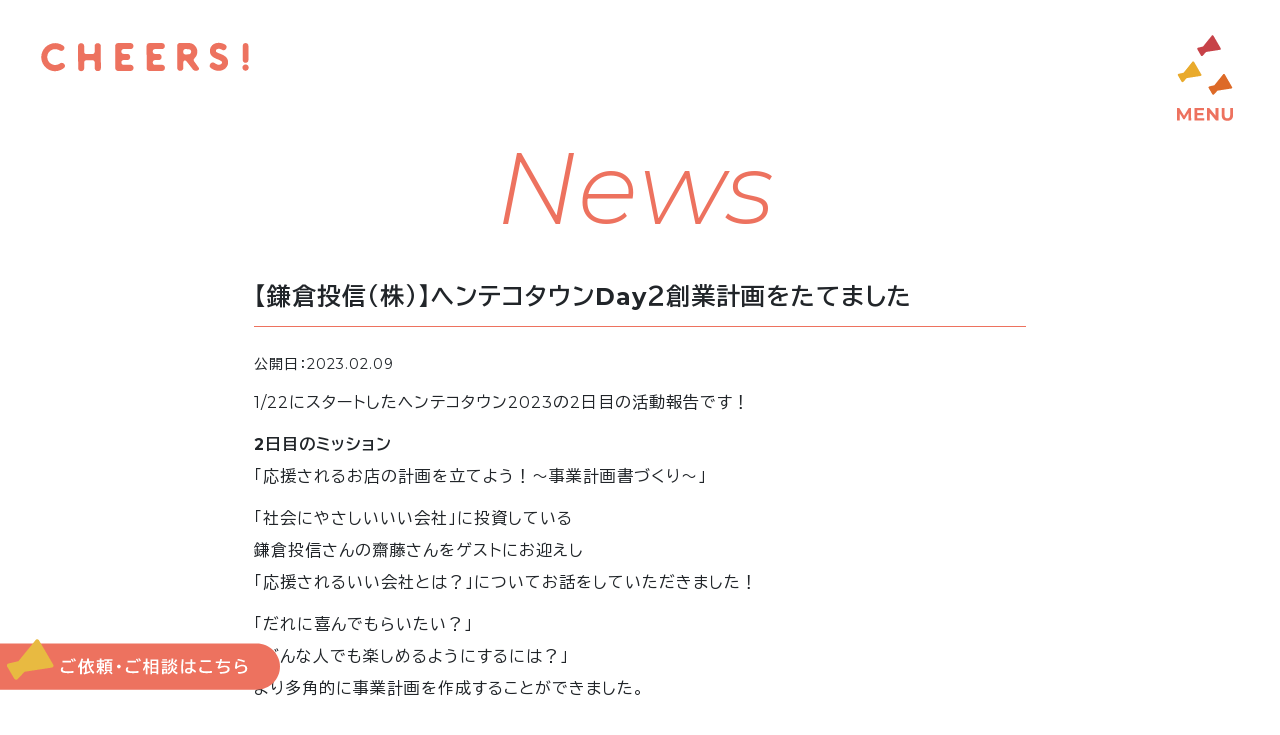

--- FILE ---
content_type: text/html; charset=UTF-8
request_url: https://100will100cheer.com/news/post-334/
body_size: 11399
content:
<!doctype html>
<html class="no-js" lang="ja">

<head>
    <meta charset="utf-8">
    <meta http-equiv="x-ua-compatible" content="ie=edge">
    <title>【鎌倉投信（株）】ヘンテコタウンDay２創業計画をたてました｜ワクワクする体験をデザイン！CHEERS！</title>
    <meta name="Description" content="ワクワク”を起点に親子向けファンマーケティング、地域活性、社員研修などを実施。子ども、大人を沸かせる体験を届けています。" />
    <meta name="viewport" content="width=device-width, initial-scale=1, shrink-to-fit=no">
    <link rel="stylesheet" href="https://100will100cheer.com/common/css/reset.css">
    <link rel="stylesheet" href="https://cdn.jsdelivr.net/npm/bootstrap@5.3.0/dist/css/bootstrap.min.css" integrity="sha384-9ndCyUaIbzAi2FUVXJi0CjmCapSmO7SnpJef0486qhLnuZ2cdeRhO02iuK6FUUVM" crossorigin="anonymous">
    <link href="https://cdn.jsdelivr.net/npm/@splidejs/splide@4.1.4/dist/css/splide.min.css" rel="stylesheet">
    <link rel="stylesheet" href="https://100will100cheer.com/common/css/animate.css?250328">
    <link rel="stylesheet" href="https://100will100cheer.com/common/css/common.css?1768973706">
                <meta property="og:title" content="【鎌倉投信（株）】ヘンテコタウンDay２創業計画をたてました｜CHEERS!">
        <meta property="og:description" content="ワクワク”を起点に親子向けファンマーケティング、地域活性、社員研修などを実施。子ども、大人を沸かせる体験を届けています。">
    <meta property="og:type" content="website">
    <meta property="og:url" content="https://100will100cheer.com/">
    <meta property="og:image" content="https://100will100cheer.com/common/img/logo.png">
    <meta property="og:site_name" content="ワクワクする体験をデザイン！CHEERS！">
    <meta property="og:locale" content="ja_JP">
    <script src="https://cdn.jsdelivr.net/npm/@splidejs/splide@4.1.4/dist/js/splide.min.js"></script>
    <script src="https://cdn.jsdelivr.net/npm/@splidejs/splide-extension-auto-scroll@0.5.3/dist/js/splide-extension-auto-scroll.min.js"></script>
    <script src="https://cdnjs.cloudflare.com/ajax/libs/bodymovin/5.12.2/lottie.min.js"></script>

        <meta name='robots' content='max-image-preview:large' />
<link rel='dns-prefetch' href='//cdnjs.cloudflare.com' />
<link rel="alternate" title="oEmbed (JSON)" type="application/json+oembed" href="https://100will100cheer.com/wp-json/oembed/1.0/embed?url=https%3A%2F%2F100will100cheer.com%2Fnews%2Fpost-334%2F" />
<link rel="alternate" title="oEmbed (XML)" type="text/xml+oembed" href="https://100will100cheer.com/wp-json/oembed/1.0/embed?url=https%3A%2F%2F100will100cheer.com%2Fnews%2Fpost-334%2F&#038;format=xml" />
<style id='wp-img-auto-sizes-contain-inline-css' type='text/css'>
img:is([sizes=auto i],[sizes^="auto," i]){contain-intrinsic-size:3000px 1500px}
/*# sourceURL=wp-img-auto-sizes-contain-inline-css */
</style>
<style id='classic-theme-styles-inline-css' type='text/css'>
/*! This file is auto-generated */
.wp-block-button__link{color:#fff;background-color:#32373c;border-radius:9999px;box-shadow:none;text-decoration:none;padding:calc(.667em + 2px) calc(1.333em + 2px);font-size:1.125em}.wp-block-file__button{background:#32373c;color:#fff;text-decoration:none}
/*# sourceURL=/wp-includes/css/classic-themes.min.css */
</style>
<script type="text/javascript" src="https://cdnjs.cloudflare.com/ajax/libs/jquery/3.7.1/jquery.min.js?ver=3.7.1" id="jquery-js"></script>
<script type="text/javascript" src="https://cdnjs.cloudflare.com/ajax/libs/jquery-migrate/3.5.0/jquery-migrate.min.js?ver=3.5.0" id="jquery-mig-js"></script>
<link rel="https://api.w.org/" href="https://100will100cheer.com/wp-json/" /><link rel="alternate" title="JSON" type="application/json" href="https://100will100cheer.com/wp-json/wp/v2/posts/334" /><link rel="canonical" href="https://100will100cheer.com/news/post-334/" />
        <!-- Google tag (gtag.js) -->
    <script async src="https://www.googletagmanager.com/gtag/js?id=G-J3JYMBEH23"></script>
    <script>
        window.dataLayer = window.dataLayer || [];

        function gtag() {
            dataLayer.push(arguments);
        }
        gtag('js', new Date());

        gtag('config', 'G-J3JYMBEH23');
    </script>
    <script type="text/javascript">
        (function(c, l, a, r, i, t, y) {
            c[a] = c[a] || function() {
                (c[a].q = c[a].q || []).push(arguments)
            };
            t = l.createElement(r);
            t.async = 1;
            t.src = "https://www.clarity.ms/tag/" + i;
            y = l.getElementsByTagName(r)[0];
            y.parentNode.insertBefore(t, y);
        })(window, document, "clarity", "script", "v195rkzypy");
    </script>
<style id='global-styles-inline-css' type='text/css'>
:root{--wp--preset--aspect-ratio--square: 1;--wp--preset--aspect-ratio--4-3: 4/3;--wp--preset--aspect-ratio--3-4: 3/4;--wp--preset--aspect-ratio--3-2: 3/2;--wp--preset--aspect-ratio--2-3: 2/3;--wp--preset--aspect-ratio--16-9: 16/9;--wp--preset--aspect-ratio--9-16: 9/16;--wp--preset--color--black: #000000;--wp--preset--color--cyan-bluish-gray: #abb8c3;--wp--preset--color--white: #ffffff;--wp--preset--color--pale-pink: #f78da7;--wp--preset--color--vivid-red: #cf2e2e;--wp--preset--color--luminous-vivid-orange: #ff6900;--wp--preset--color--luminous-vivid-amber: #fcb900;--wp--preset--color--light-green-cyan: #7bdcb5;--wp--preset--color--vivid-green-cyan: #00d084;--wp--preset--color--pale-cyan-blue: #8ed1fc;--wp--preset--color--vivid-cyan-blue: #0693e3;--wp--preset--color--vivid-purple: #9b51e0;--wp--preset--gradient--vivid-cyan-blue-to-vivid-purple: linear-gradient(135deg,rgb(6,147,227) 0%,rgb(155,81,224) 100%);--wp--preset--gradient--light-green-cyan-to-vivid-green-cyan: linear-gradient(135deg,rgb(122,220,180) 0%,rgb(0,208,130) 100%);--wp--preset--gradient--luminous-vivid-amber-to-luminous-vivid-orange: linear-gradient(135deg,rgb(252,185,0) 0%,rgb(255,105,0) 100%);--wp--preset--gradient--luminous-vivid-orange-to-vivid-red: linear-gradient(135deg,rgb(255,105,0) 0%,rgb(207,46,46) 100%);--wp--preset--gradient--very-light-gray-to-cyan-bluish-gray: linear-gradient(135deg,rgb(238,238,238) 0%,rgb(169,184,195) 100%);--wp--preset--gradient--cool-to-warm-spectrum: linear-gradient(135deg,rgb(74,234,220) 0%,rgb(151,120,209) 20%,rgb(207,42,186) 40%,rgb(238,44,130) 60%,rgb(251,105,98) 80%,rgb(254,248,76) 100%);--wp--preset--gradient--blush-light-purple: linear-gradient(135deg,rgb(255,206,236) 0%,rgb(152,150,240) 100%);--wp--preset--gradient--blush-bordeaux: linear-gradient(135deg,rgb(254,205,165) 0%,rgb(254,45,45) 50%,rgb(107,0,62) 100%);--wp--preset--gradient--luminous-dusk: linear-gradient(135deg,rgb(255,203,112) 0%,rgb(199,81,192) 50%,rgb(65,88,208) 100%);--wp--preset--gradient--pale-ocean: linear-gradient(135deg,rgb(255,245,203) 0%,rgb(182,227,212) 50%,rgb(51,167,181) 100%);--wp--preset--gradient--electric-grass: linear-gradient(135deg,rgb(202,248,128) 0%,rgb(113,206,126) 100%);--wp--preset--gradient--midnight: linear-gradient(135deg,rgb(2,3,129) 0%,rgb(40,116,252) 100%);--wp--preset--font-size--small: 13px;--wp--preset--font-size--medium: 20px;--wp--preset--font-size--large: 36px;--wp--preset--font-size--x-large: 42px;--wp--preset--spacing--20: 0.44rem;--wp--preset--spacing--30: 0.67rem;--wp--preset--spacing--40: 1rem;--wp--preset--spacing--50: 1.5rem;--wp--preset--spacing--60: 2.25rem;--wp--preset--spacing--70: 3.38rem;--wp--preset--spacing--80: 5.06rem;--wp--preset--shadow--natural: 6px 6px 9px rgba(0, 0, 0, 0.2);--wp--preset--shadow--deep: 12px 12px 50px rgba(0, 0, 0, 0.4);--wp--preset--shadow--sharp: 6px 6px 0px rgba(0, 0, 0, 0.2);--wp--preset--shadow--outlined: 6px 6px 0px -3px rgb(255, 255, 255), 6px 6px rgb(0, 0, 0);--wp--preset--shadow--crisp: 6px 6px 0px rgb(0, 0, 0);}:where(.is-layout-flex){gap: 0.5em;}:where(.is-layout-grid){gap: 0.5em;}body .is-layout-flex{display: flex;}.is-layout-flex{flex-wrap: wrap;align-items: center;}.is-layout-flex > :is(*, div){margin: 0;}body .is-layout-grid{display: grid;}.is-layout-grid > :is(*, div){margin: 0;}:where(.wp-block-columns.is-layout-flex){gap: 2em;}:where(.wp-block-columns.is-layout-grid){gap: 2em;}:where(.wp-block-post-template.is-layout-flex){gap: 1.25em;}:where(.wp-block-post-template.is-layout-grid){gap: 1.25em;}.has-black-color{color: var(--wp--preset--color--black) !important;}.has-cyan-bluish-gray-color{color: var(--wp--preset--color--cyan-bluish-gray) !important;}.has-white-color{color: var(--wp--preset--color--white) !important;}.has-pale-pink-color{color: var(--wp--preset--color--pale-pink) !important;}.has-vivid-red-color{color: var(--wp--preset--color--vivid-red) !important;}.has-luminous-vivid-orange-color{color: var(--wp--preset--color--luminous-vivid-orange) !important;}.has-luminous-vivid-amber-color{color: var(--wp--preset--color--luminous-vivid-amber) !important;}.has-light-green-cyan-color{color: var(--wp--preset--color--light-green-cyan) !important;}.has-vivid-green-cyan-color{color: var(--wp--preset--color--vivid-green-cyan) !important;}.has-pale-cyan-blue-color{color: var(--wp--preset--color--pale-cyan-blue) !important;}.has-vivid-cyan-blue-color{color: var(--wp--preset--color--vivid-cyan-blue) !important;}.has-vivid-purple-color{color: var(--wp--preset--color--vivid-purple) !important;}.has-black-background-color{background-color: var(--wp--preset--color--black) !important;}.has-cyan-bluish-gray-background-color{background-color: var(--wp--preset--color--cyan-bluish-gray) !important;}.has-white-background-color{background-color: var(--wp--preset--color--white) !important;}.has-pale-pink-background-color{background-color: var(--wp--preset--color--pale-pink) !important;}.has-vivid-red-background-color{background-color: var(--wp--preset--color--vivid-red) !important;}.has-luminous-vivid-orange-background-color{background-color: var(--wp--preset--color--luminous-vivid-orange) !important;}.has-luminous-vivid-amber-background-color{background-color: var(--wp--preset--color--luminous-vivid-amber) !important;}.has-light-green-cyan-background-color{background-color: var(--wp--preset--color--light-green-cyan) !important;}.has-vivid-green-cyan-background-color{background-color: var(--wp--preset--color--vivid-green-cyan) !important;}.has-pale-cyan-blue-background-color{background-color: var(--wp--preset--color--pale-cyan-blue) !important;}.has-vivid-cyan-blue-background-color{background-color: var(--wp--preset--color--vivid-cyan-blue) !important;}.has-vivid-purple-background-color{background-color: var(--wp--preset--color--vivid-purple) !important;}.has-black-border-color{border-color: var(--wp--preset--color--black) !important;}.has-cyan-bluish-gray-border-color{border-color: var(--wp--preset--color--cyan-bluish-gray) !important;}.has-white-border-color{border-color: var(--wp--preset--color--white) !important;}.has-pale-pink-border-color{border-color: var(--wp--preset--color--pale-pink) !important;}.has-vivid-red-border-color{border-color: var(--wp--preset--color--vivid-red) !important;}.has-luminous-vivid-orange-border-color{border-color: var(--wp--preset--color--luminous-vivid-orange) !important;}.has-luminous-vivid-amber-border-color{border-color: var(--wp--preset--color--luminous-vivid-amber) !important;}.has-light-green-cyan-border-color{border-color: var(--wp--preset--color--light-green-cyan) !important;}.has-vivid-green-cyan-border-color{border-color: var(--wp--preset--color--vivid-green-cyan) !important;}.has-pale-cyan-blue-border-color{border-color: var(--wp--preset--color--pale-cyan-blue) !important;}.has-vivid-cyan-blue-border-color{border-color: var(--wp--preset--color--vivid-cyan-blue) !important;}.has-vivid-purple-border-color{border-color: var(--wp--preset--color--vivid-purple) !important;}.has-vivid-cyan-blue-to-vivid-purple-gradient-background{background: var(--wp--preset--gradient--vivid-cyan-blue-to-vivid-purple) !important;}.has-light-green-cyan-to-vivid-green-cyan-gradient-background{background: var(--wp--preset--gradient--light-green-cyan-to-vivid-green-cyan) !important;}.has-luminous-vivid-amber-to-luminous-vivid-orange-gradient-background{background: var(--wp--preset--gradient--luminous-vivid-amber-to-luminous-vivid-orange) !important;}.has-luminous-vivid-orange-to-vivid-red-gradient-background{background: var(--wp--preset--gradient--luminous-vivid-orange-to-vivid-red) !important;}.has-very-light-gray-to-cyan-bluish-gray-gradient-background{background: var(--wp--preset--gradient--very-light-gray-to-cyan-bluish-gray) !important;}.has-cool-to-warm-spectrum-gradient-background{background: var(--wp--preset--gradient--cool-to-warm-spectrum) !important;}.has-blush-light-purple-gradient-background{background: var(--wp--preset--gradient--blush-light-purple) !important;}.has-blush-bordeaux-gradient-background{background: var(--wp--preset--gradient--blush-bordeaux) !important;}.has-luminous-dusk-gradient-background{background: var(--wp--preset--gradient--luminous-dusk) !important;}.has-pale-ocean-gradient-background{background: var(--wp--preset--gradient--pale-ocean) !important;}.has-electric-grass-gradient-background{background: var(--wp--preset--gradient--electric-grass) !important;}.has-midnight-gradient-background{background: var(--wp--preset--gradient--midnight) !important;}.has-small-font-size{font-size: var(--wp--preset--font-size--small) !important;}.has-medium-font-size{font-size: var(--wp--preset--font-size--medium) !important;}.has-large-font-size{font-size: var(--wp--preset--font-size--large) !important;}.has-x-large-font-size{font-size: var(--wp--preset--font-size--x-large) !important;}
/*# sourceURL=global-styles-inline-css */
</style>
</head>

        <body id="page">
                <div id="wapper">
            <section id="single" class="cont white">
                <div class="container">
                    <h2 class="titleEn txtUp">
                        <span class="en">N</span><span class="en">e</span><span class="en">w</span><span class="en">s</span>
                    </h2>
                    <h3>【鎌倉投信（株）】ヘンテコタウンDay２創業計画をたてました</h3>
                    <p class="date">公開日：2023.02.09</p>
                                        <div class="content">
                        <p>1/22にスタートしたヘンテコタウン2023の2日目の活動報告です！</p>
<p><strong>2日目のミッション</strong><br />
「応援されるお店の計画を立てよう！〜事業計画書づくり〜」</p>
<p>「社会にやさしいいい会社」に投資している<br />
鎌倉投信さんの齋藤さんをゲストにお迎えし<br />
「応援されるいい会社とは？」についてお話をしていただきました！</p>
<p>「だれに喜んでもらいたい？」<br />
「どんな人でも楽しめるようにするには？」<br />
より多角的に事業計画を作成することができました。</p>
<p>最後はチームで協力して完成させた<br />
事業計画書の発表！<br />
一人ひとりの好きや得意を活かしながら<br />
活動することができました！</p>
<p>次回の開催報告もお楽しみに！</p>
<p>★★観覧受付開始★★<br />
一人ひとりの夢やゆりたい！を語る<br />
ピッチイベント、『ゆめピッチ』の開催が【2/19(日)】に決定！<br />
こどもたちの応援団として<br />
会場で共に応援しましょう！<br />
▼お申し込み・詳細はこちら<br />
<a href="https://yumepitch2023.peatix.com/">https://yumepitch2023.peatix.com/</a></p>
<p>【共催】<br />
パナソニック オペレーショナルエクセレンス株式会社<br />
<a href="https://holdings.panasonic/jp/corporate/center-tokyo.html">https://holdings.panasonic/jp/corporate/center-tokyo.html</a><br />
【協賛企業】<br />
株式会社マザーズ<br />
株式会社ワコム<br />
株式会社アットオフィス<br />
IE大学<br />
日本製紙クレシア株式会社<br />
鎌倉投信株式会社<br />
エプソン販売労働組合<br />
【後援】<br />
文部科学省</p>
                    </div>
                    <div class="more">
                        <a href="https://100will100cheer.com/news/" class="arrow-extend">
                            <span class="en">Back</span>
                        </a>
                    </div>
                </div>
            </section>
        </div><!-- #wapper -->
        <header id="header" class="firstView">
            <h1>
                <a class="headerH1" href="https://100will100cheer.com/">
                    <svg viewBox="0 0 315 45">
                      <path class="hLogo" d="M36.49826,33.30757c-.08007-.11046-.17601-.2085-.28471-.29094l-.31116-.44185-.06846-.07779c-1.70733-1.62783-4.36691-1.70765-6.16879-.18514-.57409.3625-1.16841.73279-1.7394,1.02217-1.57418.78103-3.31004,1.18076-5.06728,1.16686-1.59639.02366-3.17936-.29463-4.64254-.93349-2.84818-1.20771-5.11963-3.46912-6.33993-6.31193-.64248-1.45926-.96604-3.03886-.94905-4.63321-.02368-1.60142.29457-3.18946.93349-4.6581.57223-1.41585,1.43084-2.6982,2.52197-3.76662,1.08495-1.08695,2.36906-1.95481,3.78218-2.5562,1.45869-.64254,3.0378-.96611,4.63165-.94905,1.61949.00368,3.22054.34382,4.70166.99883l1.5387.72812c1.86512,1.40605,4.47825,1.23603,6.14546-.39984l.29094-.29249c.76117-.72256,1.19443-1.72451,1.19953-2.77401.01724-1.04683-.38827-2.05641-1.12485-2.80046-.1152-.12058-.24853-.22241-.39518-.30183-1.2843-.99151-2.68831-1.81739-4.17891-2.45818-5.08225-2.26303-10.87788-2.30475-15.99219-.11513-2.48853,1.02127-4.75918,2.50828-6.68999,4.38117-1.9965,1.89739-3.58473,4.18232-4.66744,6.71488-1.19369,2.67143-1.77522,5.57588-1.70206,8.50096.02021,8.2482,4.85064,15.72639,12.36092,19.13648,1.48243.67373,3.04143,1.16431,4.64254,1.46091,1.32385.24468,2.66982.34898,4.01555.31116,2.95047.01658,5.86369-.65911,8.50562-1.97277,1.6307-.79608,3.17012-1.76689,4.5912-2.89537.80206-.67175,1.30824-1.6316,1.40957-2.67289.10156-1.03572-.2206-2.06843-.89304-2.86269l-.05601-.07157Z"/>
                      <path class="hLogo" d="M91.25346,6.02797c-.06487-2.39929-2.02768-4.31106-4.42784-4.31271h-.53054c-2.37836-.01477-4.31838,1.9013-4.33314,4.27966-.00017.02554-.00009.05108.0002.07661l.02023,8.73122c.02327,1.77506-1.39684,3.23289-3.1719,3.25616-.02347.00031-.04695.00036-.07041.00015l-9.17929.02022c-1.7733.02586-3.23182-1.39072-3.25768-3.16402-.00039-.0261-.00045-.05219-.00019-.07829l-.02023-8.73122c.01395-2.37751-1.90209-4.31616-4.2796-4.33011-.02711-.00016-.05422-.00006-.08132.00029h-.45585c-2.37838-.01133-4.31562,1.90754-4.32695,4.28592-.00011.02345-.00004.0469.00024.07035l.07623,33.25392c-.0153,2.08629,1.47019,3.88213,3.52236,4.25826.27353.05034.55113.07534.82925.07468h.45741c2.37317.01999,4.3132-1.88764,4.33319-4.26081.00027-.03182.00018-.06364-.00026-.09546l-.02023-8.73121c-.02327-1.77506,1.39684-3.2329,3.1719-3.25616.02347-.00031.04694-.00036.07041-.00015l9.26331-.02023c1.77506-.02327,3.2329,1.39684,3.25616,3.1719.00031.02347.00036.04694.00015.07042l.02023,8.73121c-.0165,2.37749,1.89747,4.3182,4.27496,4.3347.02711.00019.05422.00012.08132-.0002h.53209c2.37317.01999,4.3132-1.88763,4.3332-4.2608.00026-.03182.00018-.06365-.00026-.09547l-.08715-33.25859v-.02023Z"/>
                      <path class="hLogo" d="M182.99817,34.20997l-10.55308.02489c-1.77419.02414-3.23203-1.39456-3.25615-3.16875-.00033-.02452-.0004-.04904-.00017-.07356v-.60832c-.02239-1.77593,1.39913-3.23376,3.17506-3.25616.02189-.00028.0438-.00033.06569-.00016l5.61802-.01245c2.37403.01997,4.31476-1.88836,4.33472-4.26239.00026-.03129.00019-.06259-.00024-.09388v-.60677c.02087-2.3723-1.88537-4.31234-4.25766-4.3332-.03288-.00029-.06574-.0002-.09862.00027l-5.61959.01245c-1.77854.01976-3.23635-1.40602-3.2561-3.18456-.00019-.01666-.00024-.03332-.00017-.04997v-.68611c-.02327-1.77506,1.39685-3.23289,3.17192-3.25615.02293-.0003.04589-.00036.06882-.00016l10.55462-.02489c2.37837.01477,4.31839-1.9013,4.33315-4.27966.00014-.02554.00007-.05108-.00021-.07661v-.54453c-.11656-2.32347-2.0299-4.15003-4.35628-4.15868l-18.67596.03734c-2.37229-.02086-4.31234,1.88535-4.3332,4.25765-.00028.03287-.00021.06575.00026.09862l.07623,33.17769c-.01861,2.08694,1.46755,3.88439,3.5208,4.25826.27507.0507.55421.07622.83391.07623l18.66974-.04356c2.37403.01997,4.31476-1.88836,4.33472-4.26239.00026-.03129.00019-.06259-.00024-.09388v-.53053c.02172-2.37229-1.8838-4.31302-4.2561-4.33474-.0334-.00031-.06678-.00022-.10018.00025"/>
                      <path class="hLogo" d="M135.90063,34.20997l-10.55307.02489c-1.77419.02414-3.23202-1.39456-3.25616-3.16875-.00033-.02452-.00038-.04904-.00015-.07356v-.60832c-.02327-1.77506,1.39685-3.23289,3.17191-3.25615.02294-.0003.0459-.00036.06885-.00017l5.61804-.01245c2.37403.01998,4.31476-1.88835,4.33473-4.26238.00026-.0313.00018-.0626-.00024-.09389v-.60677c.02086-2.3723-1.88536-4.31234-4.25766-4.3332-.03287-.00029-.06575-.0002-.09862.00027l-5.61959.01245c-1.77854.01978-3.23636-1.40597-3.25615-3.18451-.00018-.01667-.00024-.03335-.00017-.05002v-.68611c-.02327-1.77506,1.39684-3.23289,3.1719-3.25616.02347-.00031.04695-.00036.07041-.00015l10.55462-.02489c2.37836.01477,4.31838-1.9013,4.33314-4.27966.00017-.02554.00009-.05108-.0002-.07661v-.54453c-.11655-2.32347-2.02991-4.15003-4.35628-4.15868l-18.67752.03734c-2.37229-.02086-4.31235,1.88535-4.3332,4.25765-.0003.03287-.0002.06575.00026.09862l.07624,33.17769c-.01862,2.08694,1.46755,3.88439,3.5208,4.25826.27507.0507.55421.07622.83392.07623l18.66974-.04356c2.37403.01998,4.31476-1.88835,4.33473-4.26238.00026-.03129.00018-.0626-.00024-.09389v-.53053c.02172-2.37229-1.8838-4.31302-4.2561-4.33474-.03339-.00031-.06679-.00022-.10018.00025"/>
                      <path class="hLogo" d="M233.26642,31.81237l-2.28394-3.11162c-.9762-1.46603-.57999-3.44578.88526-4.42317,2.70263-2.55169,4.19978-6.12754,4.12135-9.84362.017-1.74885-.33946-3.4812-1.0455-5.08128-.71113-1.5429-1.67617-2.95549-2.85492-4.17891-1.21258-1.19183-2.63244-2.15246-4.18979-2.83469-2.1579-.98172-7.77906-1.01906-8.88524-1.01595l-8.88213.02023c-2.37229-.02086-4.31234,1.88535-4.3332,4.25765-.00028.03287-.00021.06575.00026.09862l.07623,33.25392c-.00534,1.15444.45122,2.26308,1.26799,3.07895.61534.61316,1.40271,1.02449,2.25749,1.1793.27294.05092.55005.07592.82769.07468h.45742c2.38096.01302,4.32164-1.90657,4.33465-4.28752.00014-.02291.00007-.04583-.00017-.06875l-.02023-7.97198c0-1.76118.8557-3.25165,1.8763-3.2532,1.54648,0,2.76001.82614,4.20069,2.8907,7.43056,9.59314,8.40137,10.82534,8.54607,11.00737h0c2.05959,1.95517,5.19242,2.23974,7.57058.68767,1.28152-.75663,1.70706-2.40888.95042-3.69041-.02331-.0395-.04765-.0784-.07295-.11666l-4.80432-6.67132ZM225.42046,17.56892h0c-1.08906,1.08907-5.21663,1.07973-6.98093,1.07195h-.50563c-.81781-.034-1.58736-.39634-2.13456-1.00505-.56741-.60427-.86938-1.41048-.83858-2.23881v-1.54025c-.03086-.83081.2671-1.64029.82926-2.25282.54459-.59492,1.30384-.94823,2.10969-.98172,1.89667-.04345,3.79343.08203,5.66783.37495.6602.08229,1.29776.29375,1.8763.62232.88409.70543,1.37881,1.79019,1.33178,2.92026-.02967,1.15029-.5162,2.24142-1.35201,3.03228"/>
                      <path class="hLogo" d="M281.51529,26.59889c-.45372-1.39155-1.22929-2.65645-2.26371-3.69194-1.15929-1.16187-2.47464-2.15676-3.90819-2.95604-.7865-.46323-1.60011-.87886-2.43639-1.24465l-1.48735-.59588c-1.4718-.59121-2.86269-1.14819-3.52859-1.366l-.74056-.29405c-.63962-.27403-1.2584-.59434-1.85142-.95838-.4436-.25874-.82285-.61459-1.10929-1.04084-.24345-.34349-.37198-.7552-.36716-1.17619-.05239-.88216.36077-1.72738,1.08906-2.22792,1.03427-.62116,2.23259-.9141,3.43679-.84014.79469-.00496,1.58428.12769,2.33372.39206.18325.08622.37252.15902.56631.21781.14403.04189.2849.09388.42162.15558l.46675.22404c.49163.23648,1.0004.4823,1.61649.84481,1.55163.6996,3.3757.34626,4.55386-.88215l.33138-.33294c.9861-1.08026,1.4703-2.52665,1.33332-3.98288-.26232-1.26656-1.09167-2.34255-2.2497-2.9187-2.92624-1.69643-6.23201-2.63-9.61336-2.71489-1.8476-.00073-3.68107.32205-5.41733.95371-1.56642.54879-3.00054,1.41954-4.21002,2.5562-1.17249,1.09445-2.09482,2.42914-2.70401,3.91287-.63074,1.53748-.95116,3.18454-.94283,4.84635-.02429,1.53607.2802,3.05956.89304,4.46829.58497,1.30528,1.43232,2.4762,2.48931,3.4399,1.11316,1.01685,2.35428,1.88402,3.69194,2.57954,1.47688.74071,2.99117,1.40437,4.53675,1.98833,1.11086.44185,2.24659.96772,3.37768,1.49202.73313.37223,1.42688.81736,2.07078,1.32866.35118.24758.64995.56219.87904.92571.13503.22663.21943.4798.24737.74212.00584.59197-.12404,1.17741-.37962,1.71139-.26107.45238-.63668.82801-1.08906,1.08907-.49084.30939-1.03551.52367-1.60559.63166-.60261.14547-1.22061.21756-1.84052.2147-2.02256,0-3.88953-.79191-6.71487-2.86892-1.45444-.88578-3.3065-.77282-4.64253.28316l-.38584.31116c-1.55966,1.32671-2.20894,3.43716-1.66473,5.41111.53054,1.31466,4.28627,4.15557,8.17423,5.23375.63915.20195,1.29021.36406,1.94944.48541,1.09068.19852,2.19752.29488,3.3061.28782,1.90144-.00444,3.78856-.32896,5.58225-.95994,1.63159-.60121,3.12993-1.51553,4.41074-2.69155,1.24774-1.13917,2.24761-2.523,2.93737-4.06533.71388-1.54743,1.08942-3.22936,1.1015-4.93348-.01315-1.3442-.22978-2.67866-.64254-3.95799l-.00161-.02645Z"/>
                      <path class="hLogo" d="M308.63303,31.17922h-.53519c-2.18335-.00001-3.95329-1.76997-3.95329-3.95332V5.57212c0-2.18335,1.76994-3.95331,3.95329-3.95332h.53519c2.1825-.00085,3.95244,1.76773,3.95329,3.95023v21.65688c.00085,2.1825-1.76771,3.95246-3.95021,3.95332h-.00309"/>
                      <path class="hLogo" d="M313.08424,38.38265c.00171,2.60525-2.10885,4.71861-4.71411,4.72033s-4.71862-2.10886-4.72033-4.71411c-.00171-2.60525,2.10885-4.71862,4.71411-4.72033h0c2.60525-.00001,4.71724,2.11195,4.71724,4.7172v.00002"/>
                    </svg>
                </a>
            </h1>
            
            <div class="menuBtn menuClose">
                <div class="menuBtn-icon">
                    <svg viewBox="0 0 70 70">
                        <path class="megahon01" d="M50.75864,18.37893l-7.332-12.699c-.30517-.46031-.92572-.58608-1.38603-.28091-.09781.06484-.18343.14639-.25297.24091l-8.758,10.872-4.915,1.166c-.58359.07337-.99721.60594-.92384,1.18953.01775.14116.06359.27733.13484.40047l3.615,6.262c.29464.5097.94669.68404,1.45639.3894.12266-.0709.22995-.16555.31561-.2784l3.466-3.674,13.792-2.15c.54905-.0597.94574-.55319.88604-1.10224-.0127-.11681-.04589-.23047-.09805-.33576"/>
                        <path class="megahon02" d="M31.36964,44.51993l-7.332-12.7c-.30633-.45954-.92719-.58375-1.38674-.27742-.0976.06506-.18298.14678-.25226.24142l-8.758,10.869-4.915,1.166c-.58359.07337-.99721.60594-.92384,1.18953.01775.14116.06359.27733.13484.40047l3.615,6.262c.29464.5097.94669.68404,1.45639.3894.12266-.0709.22995-.16555.31561-.2784l3.469-3.674,13.792-2.15c.54905-.0597.94574-.55319.88604-1.10224-.0127-.11681-.04589-.23047-.09804-.33576"/>
                        <path class="megahon03" d="M62.10264,57.08394l-7.332-12.7c-.30633-.45955-.92719-.58375-1.38674-.27742-.0976.06506-.18298.14677-.25226.24142l-8.758,10.869-4.915,1.166c-.58359.07337-.99721.60594-.92384,1.18953.01775.14116.06359.27733.13484.40047l3.615,6.262c.29464.5097.94669.68404,1.45639.3894.12266-.0709.22995-.16555.31561-.2784l3.466-3.674,13.792-2.15c.54905-.0597.94574-.55319.88604-1.10224-.0127-.11681-.04589-.23047-.09805-.33576"/>
                    </svg>
                </div>
                <div class="menuBtn-txt">
                    <svg viewBox="0 0 70 30">
                        <path class="menuTxt" d="M18.39722,20.60635l-.01807-7.5625-3.70898,6.23047h-1.31445l-3.69092-6.06836v7.40039h-2.73682v-12.60352h2.4126l4.71729,7.83203,4.64551-7.83203h2.39453l.03613,12.60352h-2.73682Z"/>
                        <path class="menuTxt" d="M34.21851,18.26553v2.34082h-9.75879v-12.60352h9.52441v2.34082h-6.62598v2.73633h5.85205v2.26855h-5.85205v2.91699h6.86035Z"/>
                        <path class="menuTxt" d="M48.43823,8.00284v12.60352h-2.39453l-6.2832-7.65234v7.65234h-2.88086v-12.60352h2.4126l6.26514,7.65234v-7.65234h2.88086Z"/>
                        <path class="menuTxt" d="M51.65698,15.06045v-7.05762h2.91699v6.9502c0,2.39453,1.04395,3.38477,2.80859,3.38477,1.78223,0,2.80859-.99023,2.80859-3.38477v-6.9502h2.88086v7.05762c0,3.70898-2.12402,5.76172-5.70703,5.76172s-5.70801-2.05273-5.70801-5.76172Z"/>
                    </svg>
                </div>
            </div>
        </header>
        <div id="fixBtn" class="fixBtn">
            <a href="https://docs.google.com/forms/d/e/1FAIpQLSdqdBdK09E9CBxnDNZQ8339K8tJa1_uESGtOI_GuAxyiyg_zg/viewform" target="_blank" rel="nofollow">
                <img src="https://100will100cheer.com/common/img/fixBtn_txt.svg" alt="ご依頼・ご相談はこちら">
                <svg class="fixBtn_back" viewBox="0 0 300 55">
                  <path class="fill" d="M0,4.72889h275c13.80713,0,25,11.19288,25,25h0c0,13.80712-11.19287,25-25,25H0V4.72889h0Z"/>
                </svg>
            </a>
        </div>
        <footer id="footer">
            <div class="container">
                <div class="row">
                    <div class="col-md-6">
                        <div id="foot-logo">
                            <a href="https://100will100cheer.com/"><img src="https://100will100cheer.com/common/img/foot-logo.svg" alt="CHEERS!"></a>
                        </div>
                    </div>
                    <div class="col-md-6 text-end">
                        <table>
                            <tbody>
                                <tr>
                                    <td>
                                        <ul>
                                            <li>
                                                <a href="https://100will100cheer.com/about/">ABOUT</a>
                                            </li>
                                            <li>
                                                <a href="https://100will100cheer.com/works/">WORKS</a>
                                            </li>
                                            <li>
                                                <a href="https://docs.google.com/forms/d/e/1FAIpQLSdqdBdK09E9CBxnDNZQ8339K8tJa1_uESGtOI_GuAxyiyg_zg/viewform" target="_blank" rel="nofollow">CONTACT</a>
                                            </li>
                                        </ul>
                                    </td>
                                    <td>
                                        <ul>
                                            <li>
                                                <a style="pointer-events: none;" href="#">SERVICE</a>
                                                <ul class="child">
                                                    <li>
                                                        <a href="https://100will100cheer.com/service-01/">ファンマーケティング</a>
                                                    </li>
                                                    <li>
                                                        <a href="https://100will100cheer.com/service-02/">地域･自治体活性</a>
                                                    </li>
                                                    <li>
                                                        <a href="https://100will100cheer.com/service-03/">社員研修･セミナー</a>
                                                    </li>
                                                </ul>
                                            </li>
                                        </ul>
                                    </td>
                                    <td>
                                        <ul>
                                            <li>
                                                <a href="https://100will100cheer.com/recruit/">RECRUIT</a>
                                            </li>
                                            <li>
                                                <a href="https://100will100cheer.com/news/">NEWS</a>
                                            </li>
                                            <li>
                                                <a href="https://100will100cheer.com/event/">EVENT</a>
                                            </li>
                                        </ul>
                                    </td>
                                </tr>
                            </tbody>
                        </table>
                    </div>
                </div>
                <p class="copyright">© 2025 CHEERS Inc.</p>
            </div>
        </footer>
        
        <nav id="sideNav" class="sidePosition">
            <div id="sideInner">
                <ul id="menuBtn">
                    <li>
                        <a href="https://100will100cheer.com/about/">
                            <small><span class="en">CHEERS</span>について</small>
                            <h3>ABOUT</h3>
                        </a>
                    </li>
                    <li class="parent">
                        <a style="pointer-events: none;" href="#">
                            <small>事業案内</small>
                            <h3>SERVICE <div class="under"></div></h3>
                        </a>
                        <ul class="child">
                            <li>
                                <a href="https://100will100cheer.com/service-01/">ファンマーケティング</a>
                            </li>
                            <li>
                                <a href="https://100will100cheer.com/service-02/">地域･自治体活性</a>
                            </li>
                            <li>
                                <a href="https://100will100cheer.com/service-03/">社員研修･セミナー</a>
                            </li>
                        </ul>
                    </li>
                    <li>
                        <a href="https://100will100cheer.com/works/">
                            <small>実績紹介</small>
                            <h3>WORKS</h3>
                        </a>
                    </li>
                    <li>
                        <a href="https://100will100cheer.com/recruit/">
                            <small>メンバー募集</small>
                            <h3>RECRUIT</h3>
                        </a>
                    </li>
                    <li>
                        <a href="https://docs.google.com/forms/d/e/1FAIpQLSdqdBdK09E9CBxnDNZQ8339K8tJa1_uESGtOI_GuAxyiyg_zg/viewform" target="_blank" rel="nofollow">
                            <small>お問い合わせ</small>
                            <h3>CONTACT</h3>
                        </a>
                    </li>
                    <li>
                        <a href="https://100will100cheer.com/news/">
                            <small>お知らせ</small>
                            <h3>NEWS</h3>
                        </a>
                    </li>
                    <li>
                        <a href="https://100will100cheer.com/event/">
                            <small>イベント情報</small>
                            <h3>EVENT</h3>
                        </a>
                    </li>
                </ul>
                <ul id="snsBtn">
                    <li><a href="https://www.facebook.com/100will100cheer/" target="_blank" rel="noreferrer"><img src="https://100will100cheer.com/common/img/sns-facebook.svg" alt="facebook"></a></li>
                    <li><a href="https://www.instagram.com/100will100cheer/" target="_blank" rel="noreferrer"><img src="https://100will100cheer.com/common/img/sns-insta.svg" alt="instagram"></a></li>
                </ul>
                <div id="homeBtn">
                    <a href="https://100will100cheer.com/"><img src="https://100will100cheer.com/common/img/fv-logo.svg" alt="CHEERS!"></a>
                </div>
                <div id="sideBack" class="sidePosition"></div>
            </div>
        </nav>
        
        <script src="https://cdn.jsdelivr.net/npm/gsap@3.12.7/dist/gsap.min.js"></script>
        <script src="https://cdn.jsdelivr.net/npm/gsap@3.12.7/dist/ScrollTrigger.min.js"></script>
        <script src="https://100will100cheer.com/common/js/common.js?1768973706"></script>
<script type="speculationrules">
{"prefetch":[{"source":"document","where":{"and":[{"href_matches":"/*"},{"not":{"href_matches":["/common/wp-*.php","/common/wp-admin/*","/common/wp-content/uploads/*","/common/wp-content/*","/common/wp-content/plugins/*","/common/wp-content/themes/100will/*","/*\\?(.+)"]}},{"not":{"selector_matches":"a[rel~=\"nofollow\"]"}},{"not":{"selector_matches":".no-prefetch, .no-prefetch a"}}]},"eagerness":"conservative"}]}
</script>
    </body>
</html>
<!-- Dynamic page generated in 0.050 seconds. -->
<!-- Cached page generated by WP-Super-Cache on 2026-01-21 14:35:06 -->

<!-- super cache -->

--- FILE ---
content_type: text/css
request_url: https://100will100cheer.com/common/css/animate.css?250328
body_size: 1728
content:

:root {
  --animate-duration: 1s;
  --animate-delay: 1s;
  --animate-repeat: 1;
}
.animate__animated {
  animation-duration: 1s;
  animation-duration: var(--animate-duration);
  animation-fill-mode: both;
}

.animate__animated.animate__infinite {
  animation-iteration-count: infinite;
}

.animate__animated.animate__delay-1s {
  -webkit-animation-delay: 1s;
  animation-delay: 1s;
  -webkit-animation-delay: var(--animate-delay);
  animation-delay: var(--animate-delay);
}
.animate__animated.animate__delay-2s {
  -webkit-animation-delay: calc(1s * 2);
  animation-delay: calc(1s * 2);
  -webkit-animation-delay: calc(var(--animate-delay) * 2);
  animation-delay: calc(var(--animate-delay) * 2);
}
.animate__animated.animate__delay-3s {
  -webkit-animation-delay: calc(1s * 3);
  animation-delay: calc(1s * 3);
  -webkit-animation-delay: calc(var(--animate-delay) * 3);
  animation-delay: calc(var(--animate-delay) * 3);
}

@keyframes boundImg {
    0% {
        opacity: 0;
        transform: scale(1);
    }

    3% {
        opacity: 1;
        transform: scale(1.1);
    }

    7% {
        opacity: 1;
        transform: scale(1);
    }

    10% {
        opacity: 1;
        transform: scale(1.1);
    }

    16% {
        opacity: 1;
        transform: scale(1);
    }
}
.animate__boundImg {
    animation-name: boundImg;
    animation-duration: calc(2s * 2);
    animation-timing-function: ease-in-out;
}

@keyframes heartBeat {
    0% {
        transform: scale(1);
    }

    3% {
        transform: scale(1.05);
    }

    7% {
        transform: scale(1);
    }

    10% {
        transform: scale(1.05);
    }

    16% {
        transform: scale(1);
    }
}
.animate__heartBeat {
  animation-name: heartBeat;
  animation-duration: calc(2s * 1.3);
  animation-timing-function: ease-in-out;
}

@keyframes heartBeat2 {
    0% {
        transform: scale(1);
    }

    3% {
        transform: scale(1.2);
    }

    7% {
        transform: scale(1);
    }

    10% {
        transform: scale(1.2);
    }

    16% {
        transform: scale(1);
    }
}
.animate__heartBeat2 {
  animation-name: heartBeat2;
  animation-duration: calc(2s * 1.3);
  animation-timing-function: ease-in-out;
}

@keyframes bounceInUp {
  from,
  60%,
  75%,
  90%,
  to {
    animation-timing-function: cubic-bezier(0.215, 0.61, 0.355, 1);
  }

  from {
    opacity: 0;
    transform: translate3d(0, 3000px, 0) scaleY(5);
  }

  60% {
    opacity: 1;
    transform: translate3d(0, -20px, 0) scaleY(0.9);
  }

  75% {
    transform: translate3d(0, 10px, 0) scaleY(0.95);
  }

  90% {
    transform: translate3d(0, -5px, 0) scaleY(0.985);
  }
100% {
    opacity: 1;
  }
  to {
    transform: translate3d(0, 0, 0);
  }
}
.animate__bounceInUp {
  animation-name: bounceInUp;
}

/* Bouncing entrances  */
@-webkit-keyframes bounceIn {
  from,
  20%,
  40%,
  60%,
  80%,
  to {
    -webkit-animation-timing-function: cubic-bezier(0.215, 0.61, 0.355, 1);
    animation-timing-function: cubic-bezier(0.215, 0.61, 0.355, 1);
  }

  0% {
    opacity: 0;
    -webkit-transform: scale3d(0.3, 0.3, 0.3);
    transform: scale3d(0.3, 0.3, 0.3);
  }

  20% {
    -webkit-transform: scale3d(1.1, 1.1, 1.1);
    transform: scale3d(1.1, 1.1, 1.1);
  }

  40% {
    -webkit-transform: scale3d(0.9, 0.9, 0.9);
    transform: scale3d(0.9, 0.9, 0.9);
  }

  60% {
    opacity: 1;
    -webkit-transform: scale3d(1.03, 1.03, 1.03);
    transform: scale3d(1.03, 1.03, 1.03);
  }

  80% {
    -webkit-transform: scale3d(0.97, 0.97, 0.97);
    transform: scale3d(0.97, 0.97, 0.97);
  }

  to {
    opacity: 1;
    -webkit-transform: scale3d(1, 1, 1);
    transform: scale3d(1, 1, 1);
  }
}
@keyframes bounceIn {
  from,
  20%,
  40%,
  60%,
  80%,
  to {
    -webkit-animation-timing-function: cubic-bezier(0.215, 0.61, 0.355, 1);
    animation-timing-function: cubic-bezier(0.215, 0.61, 0.355, 1);
  }

  0% {
    opacity: 0;
    -webkit-transform: scale3d(0.3, 0.3, 0.3);
    transform: scale3d(0.3, 0.3, 0.3);
  }

  20% {
    -webkit-transform: scale3d(1.1, 1.1, 1.1);
    transform: scale3d(1.1, 1.1, 1.1);
  }

  40% {
    -webkit-transform: scale3d(0.9, 0.9, 0.9);
    transform: scale3d(0.9, 0.9, 0.9);
  }

  60% {
    opacity: 1;
    -webkit-transform: scale3d(1.03, 1.03, 1.03);
    transform: scale3d(1.03, 1.03, 1.03);
  }

  80% {
    -webkit-transform: scale3d(0.97, 0.97, 0.97);
    transform: scale3d(0.97, 0.97, 0.97);
  }

  to {
    opacity: 1;
    -webkit-transform: scale3d(1, 1, 1);
    transform: scale3d(1, 1, 1);
  }
}
.animate__bounceIn {
  -webkit-animation-duration: calc(1s * 0.75);
  animation-duration: calc(1s * 0.75);
  -webkit-animation-duration: calc(var(--animate-duration) * 0.75);
  animation-duration: calc(var(--animate-duration) * 0.75);
  -webkit-animation-name: bounceIn;
  animation-name: bounceIn;
}

/*ーーーーーーーーーーーーーーーーーーーーーーーーーーーーーーーー
  下からfadeInするアニメーション
ーーーーーーーーーーーーーーーーーーーーーーーーーーーーーーーー*/
.js-fadeInUp {
  -webkit-transform: translate3d(0, 40px, 0);
  transform: translate3d(0, 40px, 0);
  opacity: 0;
  -webkit-transition: all 0.6s cubic-bezier(0.23, 1, 0.32, 1);
  transition: all 0.6s cubic-bezier(0.23, 1, 0.32, 1);
}

.js-fadeInUp.js-action {
  -webkit-transform: translate3d(0, 0, 0);
  transform: translate3d(0, 0, 0);
  opacity: 1;
}


/*ーーーーーーーーーーーーーーーーーーーーーーーーーーーーーーーー
  スライドでフェードイン
ーーーーーーーーーーーーーーーーーーーーーーーーーーーーーーーー*/
.js-fadeIn {
  opacity: 0;
  -webkit-transition: all 1.5s cubic-bezier(0.23, 1, 0.32, 1);
  transition: all 1.5s cubic-bezier(0.23, 1, 0.32, 1);
}

.js-fadeIn.js-action {
  opacity: 1;
}

/*ーーーーーーーーーーーーーーーーーーーーーーーーーーーーーーーー
  左から順に一文字ずつ表示するアニメーション
ーーーーーーーーーーーーーーーーーーーーーーーーーーーーーーーー*/
.js-textSlideUp {
  line-height: 1;
  height: 1.8em;
  overflow: hidden;
}

.js-textSlideUp span {
  display: inline-block;
  vertical-align: top;
  -webkit-transform: translate3d(0, 120%, 0);
  transform: translate3d(0, 120%, 0);
}

.js-textSlideUp.js-action span {
  -webkit-animation: 0.9s textSlideUp cubic-bezier(0.23, 1, 0.32, 1) 0.2s forwards;
  animation: 0.9s textSlideUp cubic-bezier(0.23, 1, 0.32, 1) 0.2s forwards;
}

.js-textSlideUp span:nth-child(1) {
  -webkit-animation-delay: 0.05s;
  animation-delay: 0.05s;
}

.js-textSlideUp span:nth-child(2) {
  -webkit-animation-delay: 0.1s;
  animation-delay: 0.1s;
}

.js-textSlideUp span:nth-child(3) {
  -webkit-animation-delay: 0.15s;
  animation-delay: 0.15s;
}

.js-textSlideUp span:nth-child(4) {
  -webkit-animation-delay: 0.2s;
  animation-delay: 0.2s;
}

.js-textSlideUp span:nth-child(5) {
  -webkit-animation-delay: 0.25s;
  animation-delay: 0.25s;
}

.js-textSlideUp span:nth-child(6) {
  -webkit-animation-delay: 0.3s;
  animation-delay: 0.3s;
}

.js-textSlideUp span:nth-child(7) {
  -webkit-animation-delay: 0.35s;
  animation-delay: 0.35s;
}

.js-textSlideUp span:nth-child(8) {
  -webkit-animation-delay: 0.4s;
  animation-delay: 0.4s;
}

.js-textSlideUp span:nth-child(9) {
  -webkit-animation-delay: 0.45s;
  animation-delay: 0.45s;
}

.js-textSlideUp span:nth-child(10) {
  -webkit-animation-delay: 0.5s;
  animation-delay: 0.5s;
}

.js-textSlideUp span:nth-child(11) {
  -webkit-animation-delay: 0.55s;
  animation-delay: 0.55s;
}

.js-textSlideUp span:nth-child(12) {
  -webkit-animation-delay: 0.6s;
  animation-delay: 0.6s;
}

.js-textSlideUp span:nth-child(13) {
  -webkit-animation-delay: 0.65s;
  animation-delay: 0.65s;
}

.js-textSlideUp span:nth-child(14) {
  -webkit-animation-delay: 0.7s;
  animation-delay: 0.7s;
}

.js-textSlideUp span:nth-child(15) {
  -webkit-animation-delay: 0.75s;
  animation-delay: 0.75s;
}

.js-textSlideUp span:nth-child(16) {
  -webkit-animation-delay: 0.8s;
  animation-delay: 0.8s;
}

.js-textSlideUp span:nth-child(17) {
  -webkit-animation-delay: 0.85s;
  animation-delay: 0.85s;
}

.js-textSlideUp span:nth-child(18) {
  -webkit-animation-delay: 0.9s;
  animation-delay: 0.9s;
}

.js-textSlideUp span:nth-child(19) {
  -webkit-animation-delay: 0.95s;
  animation-delay: 0.95s;
}

.js-textSlideUp span:nth-child(20) {
  -webkit-animation-delay: 1s;
  animation-delay: 1s;
}

/*
  2行の場合
ーーーーーーーーーーーーーーーーーー*/
.js-textSlideUp.-lines {
  height: auto;
}

.js-textSlideUp.-lines .-line {
  height: 1.4em;
  overflow: hidden;
}

@-webkit-keyframes textSlideUp {
  0% {
    -webkit-transform: translate3d(0, 120%, 0);
    transform: translate3d(0, 120%, 0);
  }
  60% {
    -webkit-transform: translate3d(0, -10%, 0);
    transform: translate3d(0, -10%, 0);
  }
  100% {
    -webkit-transform: translate3d(0, 0%, 0);
    transform: translate3d(0, 0%, 0);
  }
}

@keyframes textSlideUp {
  0% {
    -webkit-transform: translate3d(0, 120%, 0);
    transform: translate3d(0, 120%, 0);
  }
  60% {
    -webkit-transform: translate3d(0, -10%, 0);
    transform: translate3d(0, -10%, 0);
  }
  100% {
    -webkit-transform: translate3d(0, 0%, 0);
    transform: translate3d(0, 0%, 0);
  }
}

/*ーーーーーーーーーーーーーーーーーーーーーーーーーーーーーーーー
  画像がバウンスして表示するアニメーション
ーーーーーーーーーーーーーーーーーーーーーーーーーーーーーーーー*/
.js-imgBounceIn {
  -webkit-transform-origin: center;
  transform-origin: center;
  -webkit-transform: scale(0);
  transform: scale(0);
  opacity: 0;
}

.js-imgBounceIn img {
  display: block;
}

.js-imgBounceIn.js-action {
  -webkit-transition: -webkit-transform 0.5s cubic-bezier(0.175, 0.885, 0.32, 1.275) 0s;
  transition: -webkit-transform 0.5s cubic-bezier(0.175, 0.885, 0.32, 1.275) 0s;
  transition: transform 0.5s cubic-bezier(0.175, 0.885, 0.32, 1.275) 0s;
  transition: transform 0.5s cubic-bezier(0.175, 0.885, 0.32, 1.275) 0s,
  -webkit-transform 0.5s cubic-bezier(0.175, 0.885, 0.32, 1.275) 0s;
  -webkit-transform: scale(1);
  transform: scale(1);
  opacity: 1;
}


.yura1 {
	-webkit-animation-name:yura1;
	-webkit-animation-duration:8s;
	-webkit-animation-iteration-count:infinite;
	-webkit-animation-timing-function:ease-in-out;
	
	-moz-animation-name:yura1;
	-moz-animation-duration:8s;
	-moz-animation-iteration-count:infinite;
	-moz-animation-timing-function:ease-in-out;
}
@-webkit-keyframes yura1 {
	0% {-webkit-transform: rotateZ(0.2deg) translate(0, 0);}
	50% {-webkit-transform: rotateZ(-0.2deg) translate(2px, 10px);}
	100% {-webkit-transform: rotateZ(0.2deg) translate(0, 0);}
}
@-moz-keyframes yura1 {
	0% {-moz-transform: rotateZ(0.2deg) translate(0, 0);}
	50% {-moz-transform: rotateZ(-0.2deg) translate(2px, 10px);}
	100% {-moz-transform: rotateZ(0.2deg) translate(0, 0);}
}

.yura2 {
	-webkit-animation-name:yura2;
	-webkit-animation-duration:4s;
	-webkit-animation-iteration-count:infinite;
	-webkit-animation-timing-function:ease-in-out;
	
	-moz-animation-name:yura2;
	-moz-animation-duration:4s;
	-moz-animation-iteration-count:infinite;
	-moz-animation-timing-function:ease-in-out;
}
@-webkit-keyframes yura2 {
	0% {-webkit-transform: rotateZ(-0.1deg) translate(0, 0);}
	50% {-webkit-transform: rotateZ(0.1deg) translate(8px, 2px);}
	100% {-webkit-transform: rotateZ(-0.1deg) translate(0, 0);}
}
@-moz-keyframes yura2 {
	0% {-moz-transform: rotateZ(-0.1deg) translate(0, 0);}
	50% {-moz-transform: rotateZ(0.1deg) translate(8px, 2px);}
	100% {-moz-transform: rotateZ(-0.1deg) translate(0, 0);}
}

.yura3 {
	-webkit-animation-name:yura3;
	-webkit-animation-duration:6s;
	-webkit-animation-iteration-count:infinite;
	-webkit-animation-timing-function:ease-in-out;
	
	-moz-animation-name:yura3;
	-moz-animation-duration:6s;
	-moz-animation-iteration-count:infinite;
	-moz-animation-timing-function:ease-in-out;
}
@-webkit-keyframes yura3 {
	0% {-webkit-transform: rotateZ(0.2deg) translate(0, 0);}
	50% {-webkit-transform: rotateZ(-0.2deg) translate(-12px, 0);}
	100% {-webkit-transform: rotateZ(0.2deg) translate(0, 0);}
}
@-moz-keyframes yura3 {
	0% {-moz-transform: rotateZ(0.2deg) translate(0, 0);}
	50% {-moz-transform: rotateZ(-0.2deg) translate(-12px, 0);}
	100% {-moz-transform: rotateZ(0.2deg) translate(0, 0);}
}

.yura4 {
	-webkit-animation-name:yura4;
	-webkit-animation-duration:5s;
	-webkit-animation-iteration-count:infinite;
	-webkit-animation-timing-function:ease-in-out;
	
	-moz-animation-name:yura4;
	-moz-animation-duration:5s;
	-moz-animation-iteration-count:infinite;
	-moz-animation-timing-function:ease-in-out;
}
@-webkit-keyframes yura4 {
	0% {-webkit-transform: rotateZ(0.13deg) translate(0, 0);}
	50% {-webkit-transform: rotateZ(-0.13deg) translate(0, 15px);}
	100% {-webkit-transform: rotateZ(0.13deg) translate(0, 0);}
}
@-moz-keyframes yura4 {
	0% {-moz-transform: rotateZ(0.13deg) translate(0, 0);}
	50% {-moz-transform: rotateZ(-0.13deg) translate(0, 15px);}
	100% {-moz-transform: rotateZ(0.13deg) translate(0, 0);}
}

--- FILE ---
content_type: text/css
request_url: https://100will100cheer.com/common/css/common.css?1768973706
body_size: 14384
content:
@import url("https://fonts.googleapis.com/css2?family=BIZ+UDPGothic:wght@400;700&family=Montserrat:ital,wght@0,100..900;1,100..900&display=swap");
*::before,
*::after {
  box-sizing: inherit;
}

html {
  font-size: 62.5%;
}

@media all and (max-width: 991px) {
  html {
    font-size: 58%;
  }
}
@media all and (max-width: 767px) {
  html {
    font-size: 56%;
  }
}
@media all and (max-width: 575px) {
  html {
    font-size: 52%;
  }
}
.firstView {
  display: none;
}

#page .firstView {
  display: block;
}

body {
  font-family: "Montserrat", "BIZ UDPGothic", sans-serif;
  font-weight: 400;
  font-style: normal;
  font-size: 1.6rem;
  letter-spacing: 1px;
  line-height: 1.8;
}

@media all and (max-width: 575px) {
  body {
    letter-spacing: normal;
  }
}
::-moz-selection {
  background: #f0f0f0;
  color: #ccc;
}
::selection {
  background: #f0f0f0;
  color: #ccc;
}

::-moz-selection {
  background: #f0f0f0;
  color: #ccc;
}

a {
  text-decoration: none;
}

ul, ol {
  padding: 0;
}

.sound {
  cursor: pointer;
}

.just {
  text-align: justify;
  text-justify: inter-ideograph;
}

img {
  height: auto;
}

#wpadminbar {
  top: inherit !important;
  bottom: 0 !important;
  z-index: 999999 !important;
}

@media all and (max-width: 767px) {
  #wpadminbar {
    display: none;
  }
}
.has-black-color {
  color: #000000;
}

.has-cyan-bluish-gray-color {
  color: #ABB8C3;
}

.has-white-color {
  color: #FFFFFF;
}

.has-pale-pink-color {
  color: #F78DA7;
}

.has-vivid-red-color {
  color: #CF2E2E;
}

.has-luminous-vivid-orange-color {
  color: #FF6900;
}

.has-luminous-vivid-amber-color {
  color: #FCB900;
}

.has-light-green-cyan-color {
  color: #7BDCB5;
}

.has-vivid-green-cyan-color {
  color: #00D084;
}

.has-pale-cyan-blue-color {
  color: #8ED1FC;
}

.has-vivid-cyan-blue-color {
  color: #0693E3;
}

.has-vivid-purple-color {
  color: #9B51E0;
}

#toggle.check img,
#add.check img {
  opacity: 0 !important;
}

#add.check {
  cursor: auto !important;
}

#header {
  position: fixed;
  top: 40px;
  left: 40px;
  z-index: 9;
  transition: 0.3s ease-out;
}
#header h1 {
  width: 210px;
  transition: 0s;
}
#header h1 a:hover {
  opacity: 0.6;
}
#header .menuBtn {
  width: 70px;
  position: fixed;
  top: 30px;
  right: 40px;
  z-index: 99999;
  cursor: pointer;
}
#header .menuBtn .menuBtn-icon {
  transition: 0.3s ease-in;
}
#header .megahon02 {
  fill: #e9aa2c;
}
#header .megahon03 {
  fill: #dd6a28;
}
#header .megahon01 {
  fill: #c74248;
}
#header .hLogo,
#header .menuTxt {
  fill: #ED725F;
}

@media all and (max-width: 1199px) {
  #header {
    top: 30px;
    left: 35px;
  }
  #header h1 {
    width: 180px;
  }
  #header .menuBtn {
    width: 60px;
    top: 30px;
    right: 35px;
  }
}
@media all and (max-width: 991px) {
  #header {
    top: 25px;
    left: 30px;
  }
  #header h1 {
    width: 160px;
  }
  #header .menuBtn {
    width: 55px;
    top: 20px;
    right: 30px;
  }
}
@media all and (max-width: 767px) {
  #header {
    top: 20px;
    left: 25px;
  }
  #header h1 {
    width: 140px;
  }
  #header .menuBtn {
    width: 50px;
    top: 20px;
    right: 25px;
  }
}
@media all and (max-width: 575px) {
  #header {
    top: 15px;
    left: 20px;
  }
  #header h1 {
    width: 120px;
  }
  #header .menuBtn {
    top: 15px;
    right: 20px;
  }
}
#fixBtn {
  position: fixed;
  left: 0;
  bottom: 30px;
  width: 280px;
  z-index: 9999;
  line-height: 1;
}
#fixBtn a {
  position: relative;
  display: block;
}
#fixBtn a .fixBtn_back {
  position: absolute;
  left: 0;
  bottom: 0;
  z-index: -1;
  width: 100%;
}
#fixBtn a .fill {
  fill: #ED725F;
}
#fixBtn a:hover .fill {
  fill: #f49e91;
}

@media all and (max-width: 767px) {
  #fixBtn {
    width: 240px;
  }
}
@media all and (max-width: 575px) {
  #fixBtn {
    width: 200px;
  }
}
#footer {
  background-color: #f0f0f0;
  padding: 6rem 0 2rem 0;
}
#footer #foot-logo {
  margin-top: -1.5rem;
}
#footer #foot-logo img {
  width: 80%;
  max-width: 300px;
}
#footer table {
  margin-left: auto;
  text-align: left;
  margin-right: 0;
}
#footer table td {
  vertical-align: top;
  font-size: 1.6rem;
  letter-spacing: normal;
  padding: 0 2rem;
}
#footer table td a {
  color: black;
  font-weight: 500;
  display: inline-block;
  line-height: 1.5;
}
#footer table td a:hover {
  color: #ED725F;
}
#footer ul li {
  margin-bottom: 1rem;
}
#footer ul li ul.child {
  margin-top: 4px;
  margin-left: 0.3rem;
  max-width: 160px;
}
#footer ul li ul.child li {
  margin-bottom: 8px;
  border-left: solid 1px black;
  padding-left: 1rem;
  line-height: 1.2;
}
#footer ul li ul.child li a {
  font-size: 1.4rem;
  line-height: 1.2;
  display: inline-block;
}
#footer p.copyright {
  font-size: 1.5rem;
  text-align: center;
  margin-top: 2rem;
  font-weight: 500;
}

@media all and (max-width: 767px) {
  #footer {
    padding: 5rem 0 2rem 0;
    text-align: center;
  }
  #footer #foot-logo {
    margin-top: -2rem;
    margin-bottom: 2rem;
  }
  #footer #foot-logo img {
    width: 80%;
    max-width: 280px;
  }
  #footer table {
    margin: auto;
    text-align: left;
  }
}
@media all and (max-width: 575px) {
  #footer {
    padding: 5rem 0 1.5rem 0;
  }
  #footer #foot-logo img {
    width: 80%;
    max-width: 240px;
  }
  #footer table td {
    padding: 0 1.5rem;
  }
}
@media all and (max-width: 499px) {
  #footer #foot-logo img {
    width: 80%;
    max-width: 220px;
  }
  #footer table td {
    padding: 0 1rem;
  }
}
.sidePosition {
  right: -500px;
  width: 500px;
  transition: 0.3s ease-in;
}

.active #header {
  z-index: 999999;
}
.active #header .megahon02,
.active #header .megahon03,
.active #header .megahon01,
.active #header .menuTxt {
  fill: white !important;
  transition: 0.2s ease;
}
.active #header h1 {
  opacity: 0;
  transition: 0.2s ease;
}
.active #header .menuBtn .menuBtn-icon {
  transition: 0.3s ease-in;
  transform: rotate(360deg);
}
.active .sidePosition {
  right: 0;
  transition: 0.3s ease-out;
}

#sideNav {
  position: fixed;
  overflow: auto;
  top: 0;
  height: 100%;
  z-index: 9999;
  text-align: right;
  --sb-track-color: #ED725F;
  --sb-thumb-color: #c75c4b;
  --sb-size: 5px;
}
#sideNav #homeBtn {
  margin: 6rem auto 8rem auto;
}
#sideNav #homeBtn img {
  width: 90%;
  max-width: 180px;
}
#sideNav #homeBtn a:hover {
  opacity: 0.6;
}
#sideNav #sideBack {
  position: fixed;
  top: -20%;
  height: 120%;
  background-image: url(../img/side-back.svg);
  background-repeat: no-repeat;
  background-position: right center;
  background-size: cover;
  z-index: -1;
}
#sideNav #sideInner {
  width: 360px;
  text-align: left;
  margin-right: 0;
  margin-left: auto;
  margin-top: 160px;
}
#sideNav ul#menuBtn li.parent h3 {
  margin-bottom: 0.8rem;
}
#sideNav ul#menuBtn li.parent h3 .under {
  display: inline-block;
  width: 0.8em;
  height: 1em;
  line-height: 1em;
  background-image: url(../img/childBtn.svg);
  background-position: center center;
  background-repeat: no-repeat;
  background-size: contain;
  vertical-align: top;
}
#sideNav ul#menuBtn > li {
  margin-bottom: 2rem;
}
#sideNav ul#menuBtn > li a {
  color: white;
  display: inline-block;
  line-height: 1.4;
}
#sideNav ul#menuBtn > li a:hover {
  opacity: 0.6;
}
#sideNav ul#menuBtn > li h3 {
  font-size: 2.5rem;
  line-height: 1;
  font-weight: bold;
}
#sideNav ul#menuBtn > li small {
  display: block;
  font-size: 1.4rem;
  margin-bottom: 0.3rem;
}
#sideNav ul#menuBtn > li small .en {
  font-weight: 400;
}
#sideNav ul#menuBtn > li ul.child {
  padding-left: 1em;
  margin-bottom: 3rem;
}
#sideNav ul#menuBtn > li ul.child li {
  border-left: solid 1px white;
  line-height: 1;
  margin-bottom: 1rem;
  padding-left: 1rem;
}
#sideNav ul#menuBtn > li ul.child li a {
  display: inline-block;
  line-height: 1;
  font-weight: 500;
  font-size: 1.6rem;
}
#sideNav ul#snsBtn li {
  display: inline-block;
  width: 30px;
}
#sideNav ul#snsBtn li a:hover {
  opacity: 0.6;
}

#sideNav::-webkit-scrollbar {
  width: var(--sb-size);
}

#sideNav::-webkit-scrollbar-track {
  background: var(--sb-track-color);
  border-radius: none;
}

#sideNav::-webkit-scrollbar-thumb {
  background: var(--sb-thumb-color);
  border-radius: none;
}

@media all and (max-width: 991px) {
  .sidePosition {
    right: -460px;
    width: 460px;
  }
  #sideNav #homeBtn {
    margin: 4rem auto 6rem auto;
  }
  #sideNav #homeBtn img {
    max-width: 160px;
  }
  #sideNav #sideInner {
    width: 320px;
    margin-top: 120px;
  }
  #sideNav ul#menuBtn > li h3 {
    font-size: 2.4rem;
  }
  #sideNav ul#snsBtn li {
    width: 28px;
  }
}
@media all and (max-width: 575px) {
  .sidePosition {
    right: -420px;
    width: 420px;
  }
  #sideNav #homeBtn {
    margin: 3rem auto 5rem auto;
  }
  #sideNav #homeBtn img {
    max-width: 140px;
  }
  #sideNav #sideInner {
    width: 300px;
    margin-top: 100px;
  }
  #sideNav ul#menuBtn > li h3 {
    font-size: 2.2rem;
  }
  #sideNav ul#snsBtn li {
    width: 26px;
  }
}
@media all and (max-width: 499px) {
  .sidePosition {
    right: -360px;
    width: 360px;
  }
  #sideNav #sideInner {
    width: 250px;
    margin-top: 60px;
  }
  #sideNav ul#menuBtn > li h3 {
    font-size: 2rem;
  }
  #sideNav ul#menuBtn > li ul.child {
    padding-left: 0.5em;
    margin-bottom: 2rem;
  }
  #sideNav ul#menuBtn > li ul.child li a {
    font-size: 1.5rem;
  }
}
#intro {
  background-color: black;
  position: fixed;
  top: 0;
  left: 0;
  width: 100%;
  height: 100%;
  z-index: -3;
}
#intro .splide {
  height: 25dvh;
  min-height: 150px;
}
#intro .splide .splide__list .img {
  padding: 5px;
}
#intro .splide .splide__list .img img {
  width: auto;
  height: calc(25dvh - 10px);
  min-height: 140px;
  border-radius: 5px;
}
#intro #slider1 .splide__list .img {
  padding-top: 10px;
}
#intro #slider1 .splide__list .img img {
  height: calc(25dvh - 15px);
  min-height: 135px;
}
#intro #slider4 .splide__list .img img {
  height: calc(25dvh - 15px);
  min-height: 135px;
}

#anime {
  position: absolute;
  z-index: -2;
  top: 0;
  left: 0;
  width: 100%;
  height: 100%;
  display: grid;
  place-items: center;
  text-align: center;
  background-color: white;
}
#anime #skip {
  position: absolute;
  right: 10%;
  bottom: 10%;
  z-index: 9999;
  border: solid 2px black;
  background-color: white;
  border-radius: 3rem;
  cursor: pointer;
  padding: 0 2rem;
  font-weight: 600;
}
#anime #skip:hover {
  border: solid 2px #ccc;
  color: #ccc;
}
#anime #lottie {
  width: 100%;
  max-width: 700px;
  height: 100%;
  max-height: 500px;
  display: block;
  overflow: hidden;
  transform: translate3d(0, 0, 0);
  text-align: center;
  opacity: 1;
}

#cover {
  position: fixed;
  z-index: -1;
  top: 0;
  left: 0;
  width: 100%;
  height: 100%;
  background-color: #ED725F;
}

#fv {
  position: fixed;
  z-index: -1;
  top: 0;
  left: 0;
  width: 100%;
  height: 100%;
  display: flex;
  justify-content: center;
  align-items: center;
}
#fv #fv-title {
  width: 100%;
  max-width: 600px;
  position: relative;
}
#fv #fv-title #fv-logo {
  position: absolute;
  z-index: 1;
  bottom: -12vh;
  left: 0;
  width: 100%;
  text-align: center;
}
#fv #fv-title #fv-logo img {
  width: 100%;
  max-width: 200px;
  margin: auto;
}

#home #wapper {
  margin-top: 100dvh;
  padding-top: 5rem;
}
#home #wapper .cont {
  padding: 5rem 0;
}

#wapper {
  padding-top: 8em;
}
#wapper .cont {
  background-color: white;
  padding: 8em 0;
}
#wapper .cont .container {
  max-width: 1020px;
  padding-left: 4em;
  padding-right: 4em;
}
#wapper #start.cont h2.titleEn {
  margin-bottom: 1rem;
}
#wapper #start.cont h2.titleEn span {
  font-size: 12rem;
}
#wapper #start.cont h3 {
  text-align: center;
  font-size: 2.5rem;
  font-weight: 700;
  letter-spacing: 2px;
}
#wapper .gray {
  background-color: #f0f0f0;
}
#wapper #ser02.gray {
  background: rgba(230, 230, 230, 0.4);
}
#wapper .cream {
  background-color: #FFF8D1;
}
#wapper #shi02.cream {
  background: rgba(255, 240, 158, 0.5);
}
#wapper .pink {
  background-color: #ED725F;
}
#wapper .white .more .arrow-extend {
  background-color: #f0f0f0;
  margin: auto;
}
#wapper .white .link a {
  border: solid 2px #ED725F;
  color: #ED725F;
}
#wapper .white .link a:hover {
  color: #fff;
}
#wapper h2.titleEn {
  margin-bottom: 3rem;
  text-align: center;
}
#wapper h2.titleEn span {
  display: inline-block;
  overflow: visible;
  padding-right: 5px;
  margin-left: -5px;
  font-size: 10rem;
  font-style: italic;
  font-weight: 300;
  color: #ED725F;
}
#wapper h3.midashi {
  text-align: center;
  margin-bottom: 4rem;
}
#wapper h3.midashi small {
  display: block;
  font-size: 1.4rem;
  margin-top: 0.5rem;
}
#wapper h3.midashi img {
  width: 100%;
  max-width: 380px;
  margin: auto;
}
#wapper .more {
  margin-top: 2.5rem;
}

@media all and (max-width: 1199px) {
  #wapper {
    padding-top: 9rem;
  }
  #wapper .cont {
    padding: 9rem 0;
  }
  #wapper h2.titleEn span {
    font-size: 9rem;
  }
}
@media all and (max-width: 991px) {
  #wapper {
    padding-top: 8rem;
  }
  #wapper #start.cont h2.titleEn span {
    font-size: 10rem;
  }
  #wapper #start.cont h3 {
    font-size: 2.2rem;
  }
  #wapper .cont {
    padding: 8rem 0;
  }
  #wapper .cont .container {
    max-width: 840px;
  }
  #wapper h2.titleEn {
    margin-bottom: 2.5rem;
  }
  #wapper h2.titleEn span {
    font-size: 8rem;
  }
  #wapper h3.midashi {
    margin-bottom: 3.5rem;
  }
  #wapper h3.midashi img {
    max-width: 360px;
  }
  #wapper .more {
    margin-top: 2rem;
  }
}
@media all and (max-width: 767px) {
  #wapper {
    padding-top: 7rem;
  }
  #wapper .cont {
    padding: 7rem 0;
  }
  #wapper #start.cont h2.titleEn {
    margin-bottom: auto;
  }
  #wapper #start.cont h2.titleEn span {
    font-size: 8rem;
  }
  #wapper #start.cont h3 {
    font-size: 2rem;
  }
  #wapper h2.titleEn span {
    font-size: 7rem;
  }
  #wapper h3.midashi img {
    max-width: 340px;
  }
}
@media all and (max-width: 575px) {
  #wapper {
    padding-top: 6rem;
  }
  #wapper .cont {
    padding: 6rem 0;
  }
  #wapper .cont .container {
    padding-left: 1.5em;
    padding-right: 1.5em;
  }
  #wapper h2.titleEn span {
    font-size: 6rem;
  }
  #wapper h3.midashi {
    margin-bottom: 3rem;
  }
  #wapper h3.midashi img {
    max-width: 300px;
  }
}
@media all and (max-width: 499px) {
  #wapper {
    padding-top: 5rem;
  }
  #wapper .cont {
    padding: 5rem 0;
  }
  #wapper h2.titleEn span {
    font-size: 5rem;
  }
  #wapper h2.titleEn span {
    font-size: 4.5rem;
    font-weight: 400;
  }
  #wapper h3.midashi {
    margin-bottom: 2.5rem;
  }
  #wapper h3.midashi img {
    max-width: 260px;
  }
}
.arch {
  margin-bottom: -1px;
}
.arch svg {
  max-width: 100%;
  height: auto;
}
.arch .arch-fill {
  fill: #fff;
}

#message.cont {
  padding-bottom: 50rem !important;
  background: none;
}
#message.cont h2 {
  position: sticky;
  top: calc(50% - 110px);
  text-align: center;
}
#message.cont h2 img {
  width: 80%;
  max-width: 400px;
  margin: auto;
}
#message.cont .txt {
  margin-top: 40vh;
}
#message.cont p {
  line-height: 2;
  margin-bottom: 1.5em;
  color: white;
  font-size: 1.8rem;
}
#message.cont p span {
  display: inline-block;
}

@media all and (max-width: 797px) {
  #message.cont {
    padding-bottom: 10rem !important;
  }
  #message.cont h2 {
    margin-bottom: 600px;
    position: sticky;
    top: calc(50% - 110px);
    text-align: center;
  }
  #message.cont h2 img {
    width: 80%;
    max-width: 400px;
    margin: auto;
  }
  #message.cont p {
    text-align: center;
  }
}
@media all and (max-width: 575px) {
  #message.cont h2 {
    margin-bottom: 550px;
  }
  #message.cont h2 img {
    max-width: 360px;
  }
}
#blocks.cont .block {
  width: 100%;
  position: sticky;
  top: 0;
  border-radius: 2em 2em 0 0;
  padding: 2em;
  margin-top: -2em;
  min-height: 100vh;
}
#blocks.cont .block h3.midashi {
  font-size: 2.5rem;
  font-weight: 500;
  line-height: 1.4;
  margin-bottom: 3rem;
  color: white;
  text-align: left;
}
#blocks.cont .block h3.midashi span {
  display: inline-block;
  line-height: 1.4;
}
#blocks.cont .block h3.midashi small {
  display: block;
  font-size: 1.8rem;
  font-weight: 600;
  line-height: 1.4;
  margin: auto;
}
#blocks.cont .block h2 {
  font-size: 4rem;
  font-weight: 500;
  margin-bottom: 2rem;
  color: white;
}
#blocks.cont .block h2 span {
  font-weight: 500;
  display: inline-block;
}
#blocks.cont .block p {
  color: white;
  line-height: 2;
}
#blocks.cont .block .img {
  padding-left: 2rem;
}
#blocks.cont .block .img img {
  border-radius: 2rem;
}
#blocks.cont #block.block {
  background-color: #fff;
  z-index: 100;
  text-align: center;
  height: 160px;
  display: grid;
  place-items: center;
  margin-bottom: 6em;
  min-height: inherit;
  padding: 1em;
}
#blocks.cont #block.block h2.titleEn span {
  font-weight: 300;
}
#blocks.cont #block.block p.txt {
  color: black;
  font-size: 1.8rem;
}
#blocks.cont #block.block p.txt span {
  display: inline-block;
}
#blocks.cont #service01.block {
  background-color: #ED725F;
  z-index: 200;
  top: 160px;
  margin: auto;
}
#blocks.cont #service01.block .arrow-extend::before {
  background-color: #FFCC46;
}
#blocks.cont #service02.block {
  background-color: #EDB624;
  z-index: 300;
  top: 280px;
}
#blocks.cont #service02.block h3.midashi .no {
  color: #E8543D;
}
#blocks.cont #service02.block .arrow-extend::before {
  background-color: #e0e0e0;
}
#blocks.cont #service03.block {
  background-color: #EFEFEF;
  z-index: 400;
  top: 400px;
}
#blocks.cont #service03.block h3.midashi {
  color: black;
}
#blocks.cont #service03.block h3.midashi .no {
  color: #ED725F;
}
#blocks.cont #service03.block h2,
#blocks.cont #service03.block p {
  color: black;
}
#blocks.cont #service03.block .arrow-extend::before {
  background-color: #FFCC46;
}
#blocks.cont #service04.block {
  background-color: #ED725F;
  z-index: 500;
  top: 520px;
  padding-bottom: 20rem;
}
#blocks.cont #block-end.block {
  z-index: 500;
  border-radius: 0;
  padding: 0;
  margin-top: -8em;
}
#blocks.cont #block-end.block .arch {
  background: none;
}

@media all and (min-width: 1200px) and (max-height: 1100px) {
  #blocks.cont .block {
    padding: 6em 2em 8em 2em;
    position: relative;
    min-height: inherit;
  }
  #blocks.cont #block.block,
  #blocks.cont #service01.block,
  #blocks.cont #service02.block,
  #blocks.cont #service03.block,
  #blocks.cont #service04.block,
  #blocks.cont #block-end.block {
    top: auto;
  }
  #blocks.cont #block.block {
    padding-top: 0;
    padding-bottom: 0;
  }
  #blocks.cont #service04.block {
    padding-bottom: 6rem;
  }
  #blocks.cont #block-end.block {
    padding-top: 0;
    margin: auto !important;
    padding-bottom: 0;
  }
  #blocks.cont #block-end.block .arch {
    background-color: #EFEFEF;
  }
}
@media all and (max-width: 1199px) {
  #blocks.cont .block {
    position: sticky;
    top: 0;
    min-height: 100vh;
  }
  #blocks.cont .block h3.midashi {
    font-size: 2.6rem;
    margin-bottom: 2.5rem;
  }
  #blocks.cont .block h3.midashi small {
    font-size: 1.8rem;
  }
  #blocks.cont .block h2 {
    font-size: 4rem;
    margin-bottom: 1.5rem;
  }
  #blocks.cont .block p {
    font-size: 1.6rem;
  }
  #blocks.cont #block.block {
    margin: auto;
    height: auto;
    padding: 4em 2em 2em 2em;
    min-height: inherit;
  }
  #blocks.cont #service01.block {
    top: 180px;
    margin-top: 2em;
  }
  #blocks.cont #service02.block {
    top: 290px;
  }
  #blocks.cont #service03.block {
    top: 400px;
  }
  #blocks.cont #service04.block {
    top: 510px;
  }
  #blocks.cont #block-end.block .arch {
    background: none;
  }
}
@media all and (min-width: 992px) and (max-height: 1000px) {
  #blocks.cont .block {
    padding: 4em 2em 6em 2em;
    position: relative;
    min-height: inherit;
  }
  #blocks.cont #block.block,
  #blocks.cont #service01.block,
  #blocks.cont #service02.block,
  #blocks.cont #service03.block,
  #blocks.cont #service04.block,
  #blocks.cont #block-end.block {
    top: auto;
  }
  #blocks.cont #block.block {
    padding-top: 0;
    padding-bottom: 0;
  }
  #blocks.cont #service04.block {
    padding-bottom: 6rem;
  }
  #blocks.cont #block-end.block {
    padding-top: 0;
    margin: auto !important;
    padding-bottom: 0;
  }
  #blocks.cont #block-end.block .arch {
    background-color: #EFEFEF;
  }
}
@media all and (max-width: 991px) {
  #blocks.cont .block {
    position: sticky;
    top: 0;
    padding: 1.6em 2em 6em 2em;
    min-height: 100vh;
  }
  #blocks.cont .block h3.midashi {
    font-size: 2.2rem;
    margin-bottom: 2rem;
  }
  #blocks.cont .block h3.midashi small {
    font-size: 1.6rem;
  }
  #blocks.cont .block h2 {
    font-size: 3.5rem;
  }
  #blocks.cont #block.block {
    min-height: inherit;
  }
  #blocks.cont #service01.block {
    top: 160px;
  }
  #blocks.cont #service02.block {
    top: 245px;
  }
  #blocks.cont #service03.block {
    top: 330px;
  }
  #blocks.cont #service04.block {
    top: 415px;
  }
  #blocks.cont #block-end.block .arch {
    background: none;
  }
}
@media all and (max-width: 991px) and (max-height: 820px) {
  #blocks.cont .block {
    padding: 4em 2em 6em 2em;
    position: relative;
    min-height: inherit;
  }
  #blocks.cont #block.block,
  #blocks.cont #service01.block,
  #blocks.cont #service02.block,
  #blocks.cont #service03.block,
  #blocks.cont #service04.block,
  #blocks.cont #block-end.block {
    top: auto;
  }
  #blocks.cont #block.block {
    padding-top: 0;
    padding-bottom: 0;
  }
  #blocks.cont #service04.block {
    padding-bottom: 6rem;
  }
  #blocks.cont #block-end.block {
    padding-top: 0;
    margin: auto !important;
    padding-bottom: 0;
  }
  #blocks.cont #block-end.block .arch {
    background-color: #EFEFEF;
  }
}
@media all and (max-width: 767px) {
  #blocks.cont .block {
    position: sticky;
    top: 0;
    padding: 1.6em 2em 4em 2em;
    border-radius: 1.5em 1.5em 0 0;
    min-height: 100vh;
  }
  #blocks.cont .block h3.midashi {
    font-size: 2rem;
    margin-bottom: 2rem;
  }
  #blocks.cont .block h3.midashi small {
    font-size: 1.5rem;
  }
  #blocks.cont .block h2 {
    font-size: 3rem;
    margin-bottom: 1rem;
  }
  #blocks.cont .block p {
    font-size: 1.4rem;
    line-height: 1.6;
  }
  #blocks.cont .block .img {
    padding-left: 0;
  }
  #blocks.cont .block .img img {
    border-radius: 1rem;
  }
  #blocks.cont #block.block {
    min-height: inherit;
  }
  #blocks.cont #service01.block {
    top: 135px;
  }
  #blocks.cont #service02.block {
    top: 215px;
  }
  #blocks.cont #service03.block {
    top: 295px;
  }
  #blocks.cont #service04.block {
    top: 370px;
  }
  #blocks.cont #block-end.block .arch {
    background: none;
  }
}
@media all and (max-width: 767px) and (max-height: 780px) {
  #blocks.cont .block {
    padding: 3em 1em 5em 1em;
    position: relative;
    min-height: inherit;
  }
  #blocks.cont #block.block,
  #blocks.cont #service01.block,
  #blocks.cont #service02.block,
  #blocks.cont #service03.block,
  #blocks.cont #service04.block,
  #blocks.cont #block-end.block {
    top: auto;
  }
  #blocks.cont #block.block {
    padding-top: 0;
    padding-bottom: 0;
  }
  #blocks.cont #service04.block {
    padding-bottom: 6rem;
  }
  #blocks.cont #block-end.block {
    padding-top: 0;
    margin: auto !important;
    padding-bottom: 0;
  }
  #blocks.cont #block-end.block .arch {
    background-color: #EFEFEF;
  }
}
@media all and (max-width: 575px) {
  #blocks.cont .block {
    position: sticky;
    top: 0;
    padding: 1.5em 1.5em 5em 1.5em;
    min-height: 100vh;
  }
  #blocks.cont .block h3.midashi {
    font-size: 1.8rem;
    padding-right: 110px;
  }
  #blocks.cont .block h3.midashi small {
    font-size: 1.4rem;
    font-weight: 500;
  }
  #blocks.cont .block h2 {
    font-size: 2.5rem;
  }
  #blocks.cont .block p {
    font-size: 1.6rem;
  }
  #blocks.cont #block.block {
    padding: 0;
    top: 50px;
    min-height: inherit;
  }
  #blocks.cont #service01.block {
    top: 150px;
  }
  #blocks.cont #service02.block {
    top: 215px;
  }
  #blocks.cont #service03.block {
    top: 280px;
  }
  #blocks.cont #service04.block {
    top: 345px;
  }
  #blocks.cont #block-end.block .arch {
    background: none;
  }
}
@media all and (max-width: 575px) and (max-height: 930px) {
  #blocks.cont .block {
    padding: 2.5em 1em 5em 1em;
    position: relative;
    min-height: inherit;
  }
  #blocks.cont #block.block,
  #blocks.cont #service01.block,
  #blocks.cont #service02.block,
  #blocks.cont #service03.block,
  #blocks.cont #service04.block,
  #blocks.cont #block-end.block {
    top: auto;
  }
  #blocks.cont #block.block {
    padding-top: 0;
    padding-bottom: 0;
  }
  #blocks.cont #service04.block {
    padding-bottom: 6rem;
  }
  #blocks.cont #block-end.block {
    padding-top: 0;
    margin: auto !important;
    padding-bottom: 0;
  }
  #blocks.cont #block-end.block .arch {
    background-color: #EFEFEF;
  }
}
@media all and (max-width: 499px) {
  #blocks.cont .block {
    padding: 1.5em 0 5em 0;
    border-radius: 1em 1em 0 0;
  }
  #blocks.cont .block h3.midashi {
    font-size: 2rem;
  }
  #blocks.cont .block h3.midashi small {
    font-size: 1.5rem;
  }
  #blocks.cont .block h2 {
    font-size: 2.6rem;
  }
  #blocks.cont .block p {
    font-size: 1.7rem;
  }
  #blocks.cont .more .arrow-extend {
    width: 100%;
  }
}
#roketBtn {
  cursor: pointer;
}

#roket {
  position: fixed;
  width: 100%;
  bottom: -300px;
  left: 0;
  text-align: center;
  z-index: 999999;
}
#roket img {
  width: 100px;
  margin: auto;
}

@media all and (max-width: 767px) {
  #roket {
    bottom: -250px;
  }
  #roket img {
    width: 80px;
  }
}
@media all and (max-width: 575px) {
  #roket {
    bottom: -200px;
  }
  #roket img {
    width: 60px;
  }
}
#choose.cont {
  background-color: white;
  text-align: center;
}
#choose.cont h2.titleEn {
  margin-bottom: 12rem;
}
#choose.cont h2.titleEn span {
  font-weight: 300;
}
#choose.cont .container {
  position: relative;
  max-width: 1199px;
}
#choose.cont p {
  font-size: 2rem;
  margin-bottom: 4rem;
  line-height: 3;
  position: relative;
  color: black !important;
  z-index: 22;
  pointer-events: none;
}
#choose.cont #about_rogo {
  width: 85%;
  max-width: 200px;
  margin: 6em auto;
}
#choose.cont .about_top_img {
  position: absolute;
  width: 20%;
  max-width: 225px;
  height: auto;
}
#choose.cont #about_top_01 {
  top: -8em;
  left: 9%;
}
#choose.cont #about_top_02 {
  top: -5em;
  right: 9%;
}
#choose.cont #about_top_03 {
  bottom: 10em;
  max-width: 240px;
  left: 8%;
}
#choose.cont #about_top_04 {
  bottom: 5em;
  width: 15%;
  right: 12%;
}

@media all and (max-width: 575px) {
  #choose.cont p {
    margin-bottom: 3rem;
    line-height: 2.5;
    font-size: 1.8rem;
  }
  #choose.cont #about_rogo {
    width: 80%;
    max-width: 200px;
    margin: 4em auto;
  }
  #choose.cont #about_top_02 {
    top: -8em;
    right: 1em;
  }
  #choose.cont #about_top_03 {
    bottom: 6.5em;
  }
  #choose.cont #about_top_04 {
    bottom: 4em;
    right: 2em;
  }
}
@media all and (max-width: 499px) {
  #choose.cont h2.titleEn span {
    font-size: 4.5rem;
    font-weight: 400;
  }
}
.link {
  text-align: center;
  margin: 6rem auto;
}
.link a {
  display: block;
  border: solid 2px white;
  padding: 2rem;
  font-size: 4rem;
  text-align: center;
  text-decoration: none;
  outline: none;
  color: white;
  position: relative;
  transition: color 0.5s ease;
}
.link a span {
  position: relative;
  font-weight: 600;
  letter-spacing: 5px;
  display: inline-block;
}
.link a:hover {
  color: #fff;
}
.link a:hover::before {
  transform: scaleX(1);
  transform-origin: left;
}
.link a::before {
  position: absolute;
  top: 0;
  left: 0;
  content: "";
  display: block;
  width: 100%;
  height: 100%;
  background: #FFCC46;
  transform: scaleX(0);
  transform-origin: right;
  transition: all 0.5s ease;
  transition-property: transform;
}

@media all and (max-width: 1199px) {
  .link {
    margin: 3rem auto;
  }
  .link a {
    font-size: 3.5rem;
  }
}
@media all and (max-width: 991px) {
  .link {
    margin: 2.5rem auto;
  }
  .link a {
    font-size: 3rem;
    padding: 1rem;
  }
}
@media all and (max-width: 767px) {
  .link a {
    font-size: 2.5rem;
    padding: 0.5rem;
  }
  .link a span {
    letter-spacing: 2px;
  }
}
@media all and (max-width: 575px) {
  .link a {
    font-size: 2rem;
  }
  .link a span {
    letter-spacing: 1px;
  }
}
.arrow-extend {
  width: 250px;
  height: 50px;
  overflow: hidden;
  position: relative;
  z-index: 1;
  display: inline-block;
  background-color: white;
  line-height: 1;
  border-radius: 100px;
  display: grid;
  place-items: center;
}
.arrow-extend span {
  color: black;
  margin: auto 6rem;
}

.arrow-extend::before {
  content: "";
  width: 50px;
  height: 50px;
  background-color: #FFCC46;
  border-radius: 100px;
  position: absolute;
  left: 0;
  top: 50%;
  transform: translateY(-50%);
  transition: 0.4s;
  z-index: -1;
}

.arrow-extend::after {
  content: "";
  width: 8px;
  height: 8px;
  border-right: 2px solid #333;
  border-bottom: 2px solid #333;
  position: absolute;
  left: 20px;
  top: 50%;
  transform: translateY(-50%) rotate(-45deg);
}

.arrow-extend:hover::before {
  width: 100%;
}

@media all and (max-width: 767px) {
  .arrow-extend {
    width: 220px;
    height: 40px;
  }
  .arrow-extend span {
    font-size: 1.8rem;
  }
  .arrow-extend::before {
    width: 40px;
    height: 40px;
  }
  .arrow-extend::after {
    left: 14px;
  }
}
#results.cont #result-01 {
  padding-top: 10rem;
}
#results.cont ul li .img img {
  height: 70px;
  width: auto;
}

@media all and (max-width: 575px) {
  #results.cont #result-01 {
    padding-top: 6rem;
  }
  #results.cont ul li .img img {
    height: 50px;
    width: auto;
  }
}
.cont a.work {
  display: block;
  margin-bottom: 2rem;
  color: black;
  text-align: left;
}
.cont a.work .img {
  background-position: center center;
  background-repeat: no-repeat;
  background-size: cover;
  border-radius: 2rem;
  padding-bottom: 75%;
  margin-bottom: 1rem;
}
.cont a.work p.cat,
.cont a.work p.date {
  color: #ED725F;
  margin-bottom: auto;
  font-size: 1.4rem;
}
.cont a.work h3 {
  font-size: 1.6rem;
  font-weight: 500;
  margin-bottom: 0.5rem;
  line-height: 1.6;
  overflow: hidden;
  display: -webkit-box;
  text-overflow: ellipsis;
  -webkit-box-orient: vertical;
  -webkit-line-clamp: 3;
  max-height: 4.5em;
}
.cont a.work h3 span {
  font-weight: 500;
  display: inline-block;
}
.cont a.work p.client {
  font-size: 1.4rem;
  color: #9F9F9F;
  letter-spacing: normal;
}
.cont a.work p.client span {
  display: inline-block;
  letter-spacing: normal;
}
.cont a.work:hover {
  opacity: 0.4 !important;
}

#layer.cont {
  padding-bottom: 0 !important;
  margin: auto;
  margin-bottom: -1.5em;
  text-align: center;
}
#layer.cont h2 {
  margin-bottom: 2rem;
}
#layer.cont p.txt {
  font-size: 1.8rem;
  margin-bottom: 6rem;
}
#layer.cont #other {
  margin-top: 4rem;
}
#layer.cont #other a {
  background-color: #EDEDED;
  padding: 5rem 0 6.5rem 0;
  display: block;
  line-height: 1;
  color: black;
  position: relative;
  transition: color 0.5s ease;
}
#layer.cont #other a #plus {
  font-size: 5rem;
  margin: auto !important;
  line-height: 1;
  font-weight: 300;
  position: relative;
}
#layer.cont #other a p {
  position: relative;
  margin: auto;
}
#layer.cont #other a p span {
  font-size: 115%;
}
#layer.cont #other a:hover::before {
  transform: scaleX(1);
  transform-origin: left;
}
#layer.cont #other a::before {
  position: absolute;
  top: 0;
  left: 0;
  content: "";
  display: block;
  width: 100%;
  height: 100%;
  background: #FFCC46;
  transform: scaleX(0);
  transform-origin: right;
  transition: all 0.5s ease;
  transition-property: transform;
}

#case.cont {
  background: none;
}
#case.cont .img {
  padding-bottom: 70%;
  background-position: center center;
  background-repeat: no-repeat;
  background-size: cover;
  border-radius: 1.5rem;
}
#case.cont ul li {
  background-color: #EDEDED;
  border-radius: 2.5rem;
  padding: 5rem 6rem;
  margin-bottom: 6rem;
}
#case.cont .inner {
  padding-left: 1rem;
}
#case.cont .inner .cat {
  margin-bottom: 1.2rem;
}
#case.cont .inner .cat span {
  display: inline-block;
  padding: 0 2rem;
  background-color: #ED725F;
  color: white;
  line-height: 1.8;
  text-align: center;
  font-size: 1.5rem;
  margin: auto 5px 5px auto;
}
#case.cont .inner h3 {
  font-size: 2.4rem;
  font-weight: 500;
  margin-bottom: 1.2rem;
  line-height: 1.4;
}
#case.cont .inner h3 span {
  display: inline-block;
  font-weight: 500;
}
#case.cont .inner p.client {
  color: #ED725F;
  font-weight: 500;
}
#case.cont .more .arrow-extend::before {
  background-color: #FFCC46;
}

@media all and (max-width: 767px) {
  #case.cont ul li {
    border-radius: 2rem;
    padding: 4rem 4rem;
    margin-bottom: 4rem;
  }
  #case.cont .inner {
    padding-left: 0;
  }
  #case.cont .inner .cat {
    margin-bottom: 1.2rem;
  }
  #case.cont .inner .cat span {
    font-size: 1.6rem;
  }
  #case.cont .inner h3 {
    margin-bottom: 1.2rem;
  }
}
@media all and (max-width: 575px) {
  #case.cont ul li {
    padding: 3rem 3rem;
    margin-bottom: 3rem;
  }
  #case.cont .inner {
    padding-left: 0;
  }
  #case.cont .inner .cat span {
    font-size: 1.5rem;
    padding: 0 1rem;
  }
}
@media all and (max-width: 499px) {
  #case.cont ul li {
    padding: 2.5rem 2.5rem 3rem 2.5rem;
    margin-bottom: 2.5rem;
  }
}
#waku2 {
  cursor: pointer;
}

#bottom-slider.cont {
  position: relative;
  padding: 5rem 0;
}
#bottom-slider.cont #footertypo {
  position: absolute;
  left: 0;
  top: -100px;
  width: 100%;
  text-align: center;
}
#bottom-slider.cont #footertypo img {
  max-width: 740px;
  margin: auto;
  opacity: 0;
}
#bottom-slider.cont ul li .img img {
  height: 200px;
  width: auto;
  border-radius: 1rem;
  border: solid 0.5rem transparent;
}

@media all and (max-width: 991px) {
  #bottom-slider.cont ul li.splide__slide {
    height: 180px !important;
  }
  #bottom-slider.cont ul li.splide__slide .img img {
    height: 180px;
  }
}
@media all and (max-width: 767px) {
  #bottom-slider.cont #footertypo {
    top: -90px;
  }
  #bottom-slider.cont ul li.splide__slide {
    height: 160px !important;
  }
  #bottom-slider.cont ul li.splide__slide .img img {
    height: 160px;
  }
}
@media all and (max-width: 575px) {
  #bottom-slider.cont #footertypo {
    top: -65px;
  }
  #bottom-slider.cont ul li.splide__slide {
    height: 140px !important;
  }
  #bottom-slider.cont ul li.splide__slide .img img {
    height: 140px;
  }
}
#home #archive.cont {
  margin-bottom: 15rem;
}

#archive.cont {
  text-align: center;
}
#archive.cont ul {
  border-top: solid 1px #707070;
  margin-bottom: 6rem;
}
#archive.cont ul li {
  border-bottom: solid 1px #707070;
}
#archive.cont ul li a {
  display: block;
  color: black;
  position: relative;
}
#archive.cont ul li a:hover {
  color: #ED725F;
}
#archive.cont ul li a::after {
  content: "";
  width: 8px;
  height: 8px;
  border-right: 2px solid #707070;
  border-bottom: 2px solid #707070;
  position: absolute;
  right: 20px;
  top: 50%;
  transform: translateY(-50%) rotate(-45deg);
  transition: 0.5s ease;
}
#archive.cont ul li a:hover::after {
  border-right: 2px solid #ED725F;
  border-bottom: 2px solid #ED725F;
  right: 10px;
  transition: 0.5s ease;
}
#archive.cont ul li .table {
  display: table;
  margin: auto;
}
#archive.cont ul li .cell {
  display: table-cell;
  padding: 2rem;
  vertical-align: top;
}
#archive.cont ul li .date {
  width: 140px;
}
#archive.cont ul li .title {
  text-align: left;
  padding-right: 4.5rem;
  letter-spacing: 2px;
}
#archive.cont .more {
  margin-top: 2em;
}
#archive.cont .more .arrow-extend {
  background-color: #f0f0f0;
  margin: auto;
}

@media all and (max-width: 767px) {
  #home #archive.cont {
    margin-bottom: 12rem;
  }
  #archive.cont ul {
    margin-bottom: 5rem;
  }
  #archive.cont ul li .cell {
    display: table-cell;
    padding: 2rem 1rem;
    vertical-align: top;
  }
  #archive.cont ul li .date {
    width: 100px;
    text-align: left;
    white-space: nowrap;
  }
  #archive.cont ul li .title {
    padding-right: 4.5rem;
  }
}
@media all and (max-width: 575px) {
  #home #archive.cont {
    margin-bottom: 8rem;
  }
}
@media all and (max-width: 499px) {
  #archive.cont ul {
    margin-bottom: 3rem;
  }
  #archive.cont ul li .table,
  #archive.cont ul li .cell {
    display: block;
    padding: 1rem 0;
    width: 100%;
  }
  #archive.cont ul li .cell.date {
    padding-bottom: 0;
  }
  #archive.cont ul li .cell.title {
    padding-top: 0;
  }
}
#event-fix {
  position: fixed;
  right: 3rem;
  bottom: 3rem;
  width: 140px;
  height: 140px;
}
#event-fix a {
  display: block;
  position: relative;
}
#event-fix a .cercl {
  background-color: #ED725F;
  position: absolute;
  top: 0;
  left: 0;
  width: 100%;
  height: 100%;
  border-radius: 50%;
  z-index: -1;
  transition: 0.3s ease;
}
#event-fix a:hover .cercl {
  top: -5%;
  left: -5%;
  width: 110%;
  height: 110%;
  transition: 0.3s ease;
}
#event-fix .megahon {
  position: absolute;
  left: -30%;
  bottom: -5%;
  width: 50%;
  z-index: 2;
  pointer-events: none;
}

#page #wapper {
  padding-top: 0;
}
#page #wapper #start.cont {
  padding: 15rem 0 12rem 0;
}

@media all and (max-width: 767px) {
  #page #wapper #start.cont {
    padding: 12rem 0 10rem 0;
  }
}
@media all and (max-width: 499px) {
  #page #wapper #start.cont {
    padding: 10rem 0 8rem 0;
  }
}
#page_intro {
  height: 100dvh;
  display: grid;
  place-items: center;
}

.page-about .cont {
  position: relative;
}
.page-about #page_intro.cont {
  background: none;
}
.page-about #about_top {
  background: none;
}

#about_top .about_content {
  height: 200dvh;
}
#about_top .about_content .about_inner {
  height: 100dvh;
  position: sticky;
  display: grid;
  place-items: center;
  top: 0;
}

.video {
  position: fixed;
  z-index: -1;
  width: 100%;
  height: 100%;
  top: 0;
  left: 0;
  overflow: hidden;
  z-index: -1;
}
.video video {
  -o-object-fit: cover;
  object-fit: cover;
  position: absolute;
  height: 100%;
  width: 100%;
  top: 0;
  left: 0;
}

@media (orientation: landscape) {
  #video_pc {
    display: block;
  }
  #video_smp {
    display: none;
  }
}
@media (orientation: portrait) {
  #video_pc {
    display: none;
  }
  #video_smp {
    display: block;
  }
}
#about_credo_arch.arch {
  z-index: 8;
  position: relative;
}
#about_credo_arch.arch .arch-fill {
  fill: white;
}

#about_credo.cont {
  padding: 4rem 0;
  text-align: center;
}
#about_credo.cont .container {
  max-width: 1399px !important;
}
#about_credo.cont h3.midashi {
  margin-bottom: 6rem;
}
#about_credo.cont .credo {
  max-width: 340px;
  text-align: left;
  margin: auto;
  margin-bottom: 8%;
}
#about_credo.cont .credo .no {
  margin-bottom: 0.5rem;
}
#about_credo.cont .credo .no img {
  width: 30%;
  max-width: 100px;
}
#about_credo.cont .credo h4 {
  color: #ED725F;
  font-size: 2.2rem;
  font-weight: 500;
  margin-bottom: 0.5rem;
}
#about_credo.cont .credo h4 span {
  display: inline-block;
}
#about_credo.cont .credo p {
  line-height: 1.5;
  margin-bottom: 1.5rem;
}
#about_credo.cont .credo p span {
  display: inline-block;
}

@media all and (max-width: 575px) {
  #about_credo.cont {
    padding: 3rem 0;
  }
  #about_credo.cont h3.midashi {
    margin-bottom: 4rem;
  }
  #about_credo.cont .credo {
    text-align: center;
    margin: auto;
  }
  #about_credo.cont .credo .height {
    max-width: 240px;
    margin: auto;
    text-align: left;
  }
  #about_credo.cont .credo .no {
    width: 100%;
    max-width: 240px;
    margin: auto auto 0.6rem auto;
    text-align: left;
  }
  #about_credo.cont .credo .no img {
    max-width: 80px;
  }
  #about_credo.cont .credo h4 {
    font-size: 2rem;
  }
  #about_credo.cont .credo p {
    margin: auto;
  }
  #about_credo.cont .credo .img {
    max-width: 380px;
    margin: auto;
  }
}
#about_member.cont {
  background-color: #ED725F;
  margin: 10rem auto 12rem auto;
}
#about_member.cont .container {
  padding-left: 2em;
  padding-right: 2em;
  max-width: 980px;
}
#about_member.cont h3.midashi small {
  color: white;
}
#about_member.cont .warp {
  padding: 0.5rem;
}
#about_member.cont .warp .img {
  padding-bottom: 100%;
  border-radius: 50%;
  line-height: 1;
  background-position: center center;
  background-repeat: no-repeat;
  background-size: cover;
  margin-bottom: 0.5rem;
}
#about_member.cont .warp p {
  margin: auto;
  color: white;
  line-height: 1.4;
  text-align: center;
}

@media all and (max-width: 575px) {
  #about_member.cont {
    margin: 6rem auto 8rem auto;
  }
  #about_member.cont .container {
    max-width: 480px;
  }
}
#about_company.cont {
  background-color: white;
}
#about_company.cont table {
  margin: auto;
}
#about_company.cont table th, #about_company.cont table td {
  vertical-align: top;
  text-align: left;
  padding: 1rem 0;
}
#about_company.cont table th {
  font-weight: 500;
  padding-right: 2em;
  white-space: nowrap;
}

@media all and (max-width: 991px) {
  #about_company.cont table th, #about_company.cont table td {
    padding: 1rem 0;
  }
  #about_company.cont table th {
    padding-right: 1.5em;
  }
}
@media all and (max-width: 767px) {
  #about_company.cont .container {
    max-width: 580px;
  }
}
@media all and (max-width: 575px) {
  #about_company.cont .container {
    max-width: 480px;
  }
}
.mask {
  width: auto;
  display: inline-block;
  overflow: hidden;
  margin: 0.5rem auto;
  font-size: 4rem;
  font-weight: 500;
  line-height: 1;
}

@media all and (max-width: 991px) {
  .mask {
    font-size: 3.5rem;
  }
}
@media all and (max-width: 767px) {
  .title_line_warp {
    margin: 4rem auto 2rem auto;
  }
  .mask {
    font-size: 3rem;
  }
}
@media all and (max-width: 575px) {
  .title_line_warp {
    margin: 3rem auto 1.5rem auto;
  }
  .mask {
    margin: 0.4rem auto;
  }
}
@media all and (max-width: 499px) {
  .mask {
    font-size: 2.4rem;
    letter-spacing: normal;
    margin: 0.2rem auto;
  }
}
@keyframes play {
  0% {
    transform: translateX(-100%);
  }
  to {
    transform: translateX(0);
  }
}
@keyframes maskOut {
  0% {
    transform: translateX(0);
  }
  to {
    transform: translateX(100%);
  }
}
.isPlay {
  animation-name: play;
  animation-duration: 0.5s;
  animation-fill-mode: forwards;
  animation-timing-function: cubic-bezier(0.8, 0, 0.5, 1);
  position: relative;
  opacity: 1 !important;
}

.isPlay:before {
  animation-name: maskOut;
  animation-duration: 0.5s;
  animation-delay: 0.5s;
  animation-fill-mode: forwards;
  animation-timing-function: cubic-bezier(0.8, 0, 0.5, 1);
  content: "";
  position: absolute;
  top: 0;
  left: 0;
  z-index: 1;
  width: 100%;
  height: 100%;
  background-color: #EDB624;
}

.isFade {
  animation: fade-in 1s;
  animation-fill-mode: forwards;
}

@keyframes fade-in {
  from {
    opacity: 0;
  }
  to {
    opacity: 1;
  }
}
.wp-pagenavi {
  margin: 8rem 0 0 0;
  font-size: 24px;
  font-weight: 500;
  text-align: center;
}
.wp-pagenavi a, .wp-pagenavi span {
  font-size: 20px;
  font-weight: 500;
  display: inline-block;
  margin: auto 10px;
  line-height: 1;
  vertical-align: top;
  font-family: "Montserrat", sans-serif;
  font-weight: 400;
  font-style: normal;
  color: black;
  border-radius: 50%;
  width: 36px;
  height: 36px;
  text-align: center;
  padding-top: 8px;
}
.wp-pagenavi a.page {
  background-color: #f0f0f0;
}
.wp-pagenavi a.page:hover {
  background-color: #FFCC46;
}
.wp-pagenavi span {
  background-color: #ED725F;
  color: white;
}
.wp-pagenavi span.extend {
  border: none;
}
.wp-pagenavi .nextpostslink {
  overflow: hidden;
  background-color: none !important;
  background-image: url(../img/nextpostslink.svg);
  background-repeat: no-repeat;
  background-size: contain;
  background-position: center right;
  height: 0;
  padding-top: 36px;
  width: 24px;
}
.wp-pagenavi .previouspostslink {
  overflow: hidden;
  background-color: none !important;
  background-image: url(../img/previouspostslink.svg);
  background-repeat: no-repeat;
  background-size: contain;
  background-position: center left;
  height: 0;
  padding-top: 36px;
  width: 24px;
}
.wp-pagenavi .nextpostslink:hover,
.wp-pagenavi .previouspostslink:hover {
  opacity: 0.5;
}

@media all and (max-width: 991px) {
  .wp-pagenavi {
    margin: 4rem 0 0 0;
  }
  .wp-pagenavi a, .wp-pagenavi span {
    font-size: 18px;
    margin: auto 8px;
    width: 30px;
    height: 30px;
    padding-top: 6px;
  }
  .wp-pagenavi .nextpostslink,
  .wp-pagenavi .previouspostslink {
    padding-top: 30px;
    width: 18px;
  }
}
@media all and (max-width: 575px) {
  .wp-pagenavi {
    margin: 3rem 0 0 0;
  }
}
#shi01.cont .splide__slide img,
#ser01.cont .splide__slide img {
  border-radius: 2rem;
  width: 100%;
}
#shi01.cont ul.splide__pagination,
#ser01.cont ul.splide__pagination {
  bottom: -25px;
}
#shi01.cont ul.splide__pagination .splide__pagination__page,
#ser01.cont ul.splide__pagination .splide__pagination__page {
  background-color: #ccc;
}
#shi01.cont ul.splide__pagination .splide__pagination__page.is-active,
#ser01.cont ul.splide__pagination .splide__pagination__page.is-active {
  background-color: #ED725F;
}

.page-shigotohaku #shi01.cont {
  overflow: hidden;
  background: none;
}
.page-shigotohaku #shi01.cont .container {
  max-width: 880px;
}
.page-shigotohaku #shi01.cont h1 {
  margin-bottom: 6rem;
  padding: 0 2rem;
}
.page-shigotohaku #shi01.cont .logo {
  text-align: center;
  margin-bottom: 6rem;
}
.page-shigotohaku #shi01.cont .logo img {
  width: 90%;
  max-width: 450px;
  margin: auto;
}
.page-shigotohaku #shi01.cont #shigoto-01 {
  margin-bottom: 8rem;
}
.page-shigotohaku #shi01.cont h3 {
  font-size: 2.6rem;
  line-height: 1.8;
}
.page-shigotohaku #shi01.cont p {
  line-height: 2;
}
.page-shigotohaku #shi01.cont .box {
  position: relative;
}
.page-shigotohaku #shi01.cont .box .img {
  position: absolute;
}
.page-shigotohaku #shi01.cont .box .img img {
  border-radius: 2rem;
}
.page-shigotohaku #shi01.cont #box1 {
  padding-bottom: 40%;
  margin: 8% auto 14% auto;
}
.page-shigotohaku #shi01.cont #box1 #img01 {
  top: 0;
  left: -10%;
  width: 60%;
}
.page-shigotohaku #shi01.cont #box1 #img02 {
  top: -30%;
  right: -10%;
  width: 42%;
}
.page-shigotohaku #shi01.cont #box2 {
  margin-bottom: 8%;
}
.page-shigotohaku #shi01.cont #box2 #img03 {
  top: -10%;
  right: 0;
  width: 42%;
}
.page-shigotohaku #shi01.cont #box3 {
  padding-bottom: 40%;
}
.page-shigotohaku #shi01.cont #box3 #img04 {
  top: 0;
  left: -5%;
  width: 35%;
}
.page-shigotohaku #shi01.cont #box3 #img05 {
  top: 8%;
  left: 36%;
  width: 27%;
}
.page-shigotohaku #shi01.cont #box3 #img06 {
  top: 6%;
  right: -5%;
  width: 35%;
}
.page-shigotohaku #shi01.cont .table {
  display: none;
}
.page-shigotohaku #shi01.cont .movie {
  margin: 8rem auto auto auto;
}
.page-shigotohaku #shi02.red {
  background-color: #ED725F !important;
}
.page-shigotohaku #shi02.red h3 {
  color: white;
}
.page-shigotohaku #shi02.red #shi02b .pason .name {
  color: white;
}
.page-shigotohaku #shi02.red #shi02c table th, .page-shigotohaku #shi02.red #shi02c table td {
  color: white;
}
.page-shigotohaku #shi02.cont {
  padding: 15rem 0;
}
.page-shigotohaku #shi02.cont h3 {
  text-align: center;
  font-size: 2.6rem;
  font-weight: 700;
  margin-bottom: 6rem;
}
.page-shigotohaku #shi02.cont .shi {
  margin-bottom: 15rem;
}
.page-shigotohaku #shi02.cont #switch {
  cursor: pointer;
}
.page-shigotohaku #shi02.cont #shi02a .container {
  max-width: 1199px;
}
.page-shigotohaku #shi02.cont #shi02a ul li img {
  background-color: white;
  border: solid 2px black;
  border-radius: 2.5rem;
}
.page-shigotohaku #shi02.cont #shi02b .pason {
  margin: 8rem auto;
}
.page-shigotohaku #shi02.cont #shi02b .pason .name {
  margin: 1rem auto;
  text-align: center;
  font-size: 1.7rem;
  font-weight: 700;
}
.page-shigotohaku #shi02.cont #shi02b .pason .fukidashi {
  position: relative;
  display: inline-block;
  width: calc(100% - 25px);
  margin-left: 25px;
  padding: 3.5rem 4rem;
  border: 2px solid #000000;
  border-radius: 2rem;
  background-color: #ffffff;
  text-align: left;
}
.page-shigotohaku #shi02.cont #shi02b .pason .fukidashi h4 {
  color: #ED725F;
  margin-bottom: 1.5rem;
  font-size: 1.8rem;
  line-height: 1.6;
}
.page-shigotohaku #shi02.cont #shi02b .pason .fukidashi h4 span {
  display: inline-block;
}
.page-shigotohaku #shi02.cont #shi02b .pason .fukidashi p {
  margin: auto;
}
.page-shigotohaku #shi02.cont #shi02b .pason .fukidashi::before {
  content: "";
  position: absolute;
  top: 38%;
  left: 0;
  border-style: solid;
  border-width: 10px 20px 10px 0;
  border-color: transparent #000000 transparent transparent;
  translate: -100% -50%;
}
.page-shigotohaku #shi02.cont #shi02b .pason .fukidashi::after {
  content: "";
  position: absolute;
  top: 38%;
  left: 0;
  border-style: solid;
  border-width: 7.8px 15.5px 7.8px 0;
  border-color: transparent #ffffff transparent transparent;
  translate: -100% -50%;
}
.page-shigotohaku #shi02.cont #shi02c {
  text-align: center;
  margin-bottom: auto;
}
.page-shigotohaku #shi02.cont #shi02c table {
  margin: auto;
  text-align: left;
}
.page-shigotohaku #shi02.cont #shi02c table th, .page-shigotohaku #shi02.cont #shi02c table td {
  font-size: 1.8rem;
  padding: 1.2rem 0;
  vertical-align: top;
}
.page-shigotohaku #shi02.cont #shi02c table th {
  padding-right: 2em;
  white-space: nowrap;
  -moz-text-align-last: justify;
       text-align-last: justify;
}
.page-shigotohaku #shi02.cont #shi02c table td span {
  display: inline-block;
}
.page-shigotohaku #bottom-slider {
  background: none;
}

@media all and (max-width: 1199px) {
  .page-shigotohaku #shi01.cont h1 {
    padding-top: 3rem;
  }
  .page-shigotohaku #shi01.cont h3 {
    font-size: 2.6rem;
    margin-bottom: 1.5rem;
  }
  .page-shigotohaku #shi01.cont p {
    padding-right: 1.5em;
  }
  .page-shigotohaku #shi01.cont .movie {
    margin: 6rem auto auto auto;
  }
  .page-shigotohaku #shi02.cont {
    padding: 10rem 0;
  }
  .page-shigotohaku #shi02.cont h3 {
    font-size: 2.4rem;
    margin-bottom: 4rem;
  }
  .page-shigotohaku #shi02.cont .shi {
    margin-bottom: 10rem;
  }
  .page-shigotohaku #shi02.cont #shi02a ul li img {
    border-radius: 2rem;
  }
  .page-shigotohaku #shi02.cont #shi02b .pason {
    margin: 6rem auto;
  }
  .page-shigotohaku #shi02.cont #shi02b .pason .fukidashi {
    padding: 3rem 4rem;
  }
  .page-shigotohaku #shi02.cont #shi02b .pason .fukidashi::before,
  .page-shigotohaku #shi02.cont #shi02b .pason .fukidashi::after {
    top: 36%;
  }
  .page-shigotohaku #shi02.cont #shi02c table th, .page-shigotohaku #shi02.cont #shi02c table td {
    font-size: 1.7rem;
    padding: 1rem 0;
  }
  .page-shigotohaku #shi02.cont #shi02c table th {
    padding-right: 2em;
  }
}
@media all and (max-width: 991px) {
  .page-shigotohaku #shi01.cont h1 {
    padding-top: 4rem;
    margin-bottom: 6rem;
  }
  .page-shigotohaku #shi01.cont #shigoto-01 {
    margin-bottom: 6rem;
  }
  .page-shigotohaku #shi01.cont h3 {
    font-size: 2.2rem;
    margin-bottom: 1.2rem;
  }
  .page-shigotohaku #shi01.cont #box1 #img02 {
    right: -4%;
  }
  .page-shigotohaku #shi01.cont #box2 {
    padding-right: 300px;
  }
  .page-shigotohaku #shi01.cont #box3 #img04 {
    left: -3%;
  }
  .page-shigotohaku #shi01.cont #box3 #img05 {
    width: 26%;
  }
  .page-shigotohaku #shi01.cont #box3 #img06 {
    right: -3%;
  }
  .page-shigotohaku #shi01.cont .movie {
    margin: 4rem auto auto auto;
  }
  .page-shigotohaku #shi02.cont {
    padding: 8rem 0;
  }
  .page-shigotohaku #shi02.cont h3 {
    font-size: 2.2rem;
  }
  .page-shigotohaku #shi02.cont .shi {
    margin-bottom: 8rem;
  }
  .page-shigotohaku #shi02.cont #shi02b .pason {
    margin: 4rem auto;
  }
  .page-shigotohaku #shi02.cont #shi02b .pason .fukidashi {
    padding: 2.5rem 3rem;
  }
  .page-shigotohaku #shi02.cont #shi02b .pason .fukidashi h4 {
    margin-bottom: 1rem;
  }
  .page-shigotohaku #shi02.cont #shi02b .pason .fukidashi::before,
  .page-shigotohaku #shi02.cont #shi02b .pason .fukidashi::after {
    top: 30%;
  }
  .page-shigotohaku #shi02.cont #shi02c table th, .page-shigotohaku #shi02.cont #shi02c table td {
    font-size: 1.6rem;
  }
}
@media all and (max-width: 767px) {
  .page-shigotohaku #shi01.cont h1 {
    padding: 3rem 3rem 0 3rem;
    margin-bottom: 4rem;
  }
  .page-shigotohaku #shi01.cont #shigoto-01 {
    margin-bottom: 4rem;
  }
  .page-shigotohaku #shi01.cont h3 br.none {
    display: none;
  }
  .page-shigotohaku #shi01.cont #box2 {
    padding-right: 240px;
  }
  .page-shigotohaku #shi01.cont .movie {
    margin: 6rem auto auto auto;
  }
  .page-shigotohaku #shi02.cont {
    padding: 6rem 0;
  }
  .page-shigotohaku #shi02.cont h3 {
    margin-bottom: 3rem;
  }
  .page-shigotohaku #shi02.cont .shi {
    margin-bottom: 6rem;
  }
  .page-shigotohaku #shi02.cont #shi02a .container {
    padding: 0 2rem;
  }
  .page-shigotohaku #shi02.cont #shi02b .pason {
    margin: 4rem auto;
  }
  .page-shigotohaku #shi02.cont #shi02b .pason .fukidashi::before,
  .page-shigotohaku #shi02.cont #shi02b .pason .fukidashi::after {
    top: 18%;
  }
}
@media all and (max-width: 575px) {
  .page-shigotohaku #shi01.cont .logo {
    margin-bottom: 3rem;
  }
  .page-shigotohaku #shi01.cont .logo img {
    max-width: 200px;
  }
  .page-shigotohaku #shi01.cont h1 {
    padding: 4rem 2rem;
    margin-bottom: auto;
    text-align: center;
  }
  .page-shigotohaku #shi01.cont h1 img {
    max-width: 380px;
    margin: auto;
  }
  .page-shigotohaku #shi01.cont #box1,
  .page-shigotohaku #shi01.cont #box3 {
    display: none;
  }
  .page-shigotohaku #shi01.cont #box2 {
    padding-right: 0;
  }
  .page-shigotohaku #shi01.cont #box2 .img {
    display: none;
  }
  .page-shigotohaku #shi01.cont h3 {
    max-width: 400px;
    margin: auto;
  }
  .page-shigotohaku #shi01.cont .table {
    max-width: 400px;
    margin: 2rem auto 3rem auto;
    display: block;
  }
  .page-shigotohaku #shi01.cont .table table {
    margin-left: -10px;
    width: calc(100% + 20px);
    border-collapse: separate;
    border-spacing: 10px;
    margin-bottom: -10px;
  }
  .page-shigotohaku #shi01.cont .table table td {
    background-position: center center;
    background-repeat: no-repeat;
    background-size: cover;
    border-radius: 1rem;
    padding-bottom: 35%;
  }
  .page-shigotohaku #shi01.cont .table table td.w40 {
    width: 35%;
  }
  .page-shigotohaku #shi01.cont .table table td.w60 {
    width: 65%;
  }
  .page-shigotohaku #shi01.cont .table table td.w50 {
    width: 50%;
  }
  .page-shigotohaku #shi01.cont .table table td#simg1 {
    background-image: url(../img/shigotohaku/img01.webp);
  }
  .page-shigotohaku #shi01.cont .table table td#simg2 {
    background-image: url(../img/shigotohaku/img02.webp);
  }
  .page-shigotohaku #shi01.cont .table table td#simg3 {
    background-image: url(../img/shigotohaku/img04.webp);
  }
  .page-shigotohaku #shi01.cont .table table td#simg4 {
    background-image: url(../img/shigotohaku/img03.webp);
  }
  .page-shigotohaku #shi01.cont p {
    max-width: 400px;
    margin: auto;
  }
  .page-shigotohaku #shi01.cont .movie {
    margin: 5rem auto auto auto;
  }
  .page-shigotohaku #shi02.cont h3 {
    margin-bottom: 2rem;
  }
  .page-shigotohaku #shi02.cont #shi02a ul {
    max-width: 380px;
    margin: auto;
  }
  .page-shigotohaku #shi02.cont #shi02b .pason {
    margin: 4rem auto;
  }
  .page-shigotohaku #shi02.cont #shi02b .pason .kao {
    text-align: center;
  }
  .page-shigotohaku #shi02.cont #shi02b .pason .kao img {
    width: 80%;
    max-width: 180px;
  }
  .page-shigotohaku #shi02.cont #shi02b .pason .fukidashi {
    margin: 1rem auto auto auto;
    display: block;
    width: 100%;
    max-width: 380px;
  }
  .page-shigotohaku #shi02.cont #shi02b .pason .fukidashi::before {
    top: 0;
    left: 50%;
    border-width: 0 10px 20px 10px;
    border-color: transparent transparent #000000;
    translate: -50% -100%;
  }
  .page-shigotohaku #shi02.cont #shi02b .pason .fukidashi::after {
    top: 0;
    left: 50%;
    border-width: 0 7.8px 15.5px 7.8px;
    border-color: transparent transparent #ffffff;
    translate: -50% -100%;
  }
  .page-shigotohaku #shi02.cont #shi02c table {
    max-width: 380px;
  }
}
.wp-block-embed-youtube .wp-block-embed__wrapper,
.movie {
  position: relative;
  padding-top: 56.25%;
}
.wp-block-embed-youtube .wp-block-embed__wrapper iframe,
.movie iframe {
  position: absolute;
  top: 0;
  right: 0;
  width: 100%;
  height: 100%;
}

.service #bottom-slider {
  background: none;
}
.service #ser01.cont {
  padding: 15rem 0;
  background: none;
}
.service #ser01.cont h2 {
  text-align: center;
  font-weight: 500;
  margin-bottom: 8rem;
  font-size: 2rem;
}
.service #ser01.cont .img {
  margin-bottom: 10rem;
  border-radius: 4rem;
}
.service #ser01.cont .img img {
  border-radius: 4rem;
}
.service #ser01.cont h3 {
  font-size: 5rem;
  margin: 16% auto 6% auto;
}
.service #ser01.cont p {
  line-height: 2;
  padding-right: 1em;
}
.service #ser01.cont .txt {
  position: relative;
}
.service #ser01.cont .txt .img {
  position: absolute;
}
.service #ser01.cont .txt .img img {
  border-radius: 2rem;
}
.service #ser02.cont {
  padding: 15rem 0;
}
.service #ser02.cont .irai {
  background-color: white;
  border-radius: 4rem;
  padding: 6rem;
  text-align: center;
  margin-bottom: 16rem;
}
.service #ser02.cont .irai h2 {
  display: inline-block;
  margin: auto auto 2rem auto;
  text-align: left;
}
.service #ser02.cont .irai h2 .table {
  display: table;
}
.service #ser02.cont .irai h2 .cell {
  display: table-cell;
  vertical-align: middle;
  line-height: 1.5;
}
.service #ser02.cont .irai h2 .left {
  width: 100px;
}
.service #ser02.cont .irai h2 .right {
  padding-left: 1rem;
  font-weight: 700;
  font-size: 2.4rem;
}
.service #ser02.cont .irai h2 .right span {
  display: inline-block;
  font-weight: 700;
  font-size: 2.4rem;
}
.service #ser02.cont .irai ul {
  display: inline-block;
  margin: auto auto 2rem auto;
  text-align: left;
  max-width: 680px;
}
.service #ser02.cont .irai ul li {
  font-size: 2rem;
  margin: 1.5rem auto;
  line-height: 1.6;
  padding-left: 35px;
  position: relative;
}
.service #ser02.cont .irai ul li svg {
  position: absolute;
  left: 0;
  top: 2px;
  width: 25px;
  fill: #ED725F;
}
.service #ser02.cont .irai p.txt span {
  display: inline-block;
}
.service #ser02.cont .flow {
  text-align: center;
}
.service #ser02.cont .flow h2 {
  font-size: 2.6rem;
  font-weight: 700;
  margin-bottom: 2rem;
  letter-spacing: 1px;
}
.service #ser02.cont .flow h3 {
  margin-bottom: 4rem;
}
.service #ser02.cont .flow .table {
  display: table;
  width: 100%;
}
.service #ser02.cont .flow .table .cell {
  display: table-cell;
  vertical-align: top;
}
.service #ser02.cont .flow .table .cell img {
  width: 100%;
}
.service #ser02.cont .flow .table .arrow {
  width: 5%;
  vertical-align: middle;
}
.service #ser02.cont .flow .table .arrow img {
  width: 80%;
  max-width: 20px;
}
.service #ser02.cont .flow .cell5 .no {
  width: 16%;
}
.service #ser02.cont .flow .cell6 .no {
  width: 12.5%;
}
.service #shigoto {
  background-color: #EDB624;
}
.service #shigoto .inner {
  background-color: white;
  padding: 5.5rem;
  border-radius: 4rem;
  text-align: center;
}
.service #shigoto h2 img {
  width: 80%;
  max-width: 640px;
}
.service #shigoto .logo {
  text-align: center;
  margin: 4rem auto;
}
.service #shigoto .logo img {
  width: 90%;
  max-width: 400px;
  margin: auto;
}
.service #shigoto .img img {
  border-radius: 2rem;
}
.service #shigoto .arrow-extend {
  margin: auto;
  width: 280px;
  background-color: #f0f0f0;
}
.service #shigoto .arrow-extend span {
  margin: auto auto auto 6rem;
}

@media all and (max-width: 991px) {
  .service #ser02.cont .irai h2 {
    max-width: 420px;
  }
  .service #ser02.cont .irai h2 .right {
    font-size: 2.2rem;
  }
  .service #ser02.cont .irai h2 .right span {
    font-size: 2.2rem;
  }
}
@media all and (max-width: 767px) {
  .service #ser01.cont {
    padding: 12rem 0 10rem 0;
  }
  .service #ser01.cont .img {
    margin-bottom: 8rem;
    border-radius: 3rem;
  }
  .service #ser01.cont .img img {
    border-radius: 3rem;
  }
  .service #ser01.cont .row {
    max-width: 600px;
    margin-left: auto;
    margin-right: auto;
  }
  .service #ser01.cont h3 {
    font-size: 4rem;
    margin: 10% auto 5% auto;
  }
  .service #ser01.cont p {
    padding-right: 0;
  }
  .service #ser02.cont {
    padding: 10rem 0;
  }
  .service #ser02.cont .irai {
    border-radius: 3rem;
    padding: 5rem;
    margin-bottom: 10rem;
  }
  .service #ser02.cont .irai h2 {
    max-width: 360px;
  }
  .service #ser02.cont .irai h2 .right {
    font-size: 2rem;
  }
  .service #ser02.cont .irai h2 .right span {
    font-size: 2rem;
  }
  .service #ser02.cont .irai ul li {
    font-size: 1.8rem;
    margin: 1.2rem auto;
    padding-left: 30px;
  }
  .service #ser02.cont .irai ul li svg {
    width: 22px;
    top: 0;
  }
  .service #ser02.cont .flow .table .no {
    width: 28.3%;
  }
  .service #ser02.cont .flow .cell2 {
    width: 60%;
  }
  .service #shigoto .inner {
    padding: 4rem;
    border-radius: 3rem;
  }
  .service #shigoto h2 {
    margin-bottom: 3rem;
  }
  .service #shigoto .logo {
    margin: 5rem auto;
  }
}
@media all and (max-width: 575px) {
  .service #ser01.cont {
    padding: 12rem 0 8rem 0;
    text-align: center;
  }
  .service #ser01.cont .img {
    margin-bottom: 4rem;
    border-radius: 2rem;
  }
  .service #ser01.cont .img img {
    border-radius: 2rem;
  }
  .service #ser01.cont h3,
  .service #ser01.cont .txt,
  .service #ser01.cont .table {
    max-width: 400px;
    margin: auto auto 3rem auto !important;
    text-align: left;
  }
  .service #ser01.cont h3 {
    font-size: 3.5rem;
    margin-top: 8rem !important;
  }
  .service #ser01.cont .txt p {
    line-height: 2.4;
    font-size: 1.8rem;
    padding: 0 1rem;
  }
  .service #ser01.cont .txt .img {
    display: none;
  }
  .service #ser01.cont table {
    margin-left: -10px;
    width: calc(100% + 20px);
    border-collapse: separate;
    border-spacing: 10px;
  }
  .service #ser01.cont table td {
    background-position: center center;
    background-repeat: no-repeat;
    background-size: cover;
    border-radius: 1rem;
  }
  .service #ser01.cont table td.h60 {
    padding-bottom: 55%;
  }
  .service #ser01.cont table td.h40 {
    padding-bottom: 30%;
  }
  .service #ser01.cont table td.h100 {
    padding-bottom: 40%;
  }
  .service #ser01.cont table td.w40 {
    width: 40%;
  }
  .service #ser01.cont table td.w60 {
    width: 60%;
  }
  .service #ser01.cont table td.w50 {
    width: 50%;
  }
  .service #ser02.cont {
    padding: 6rem 0;
  }
  .service #ser02.cont .irai {
    border-radius: 3rem;
    padding: 3rem;
    margin-bottom: 6rem;
  }
  .service #ser02.cont .irai h2 {
    margin: auto auto 1rem auto;
    display: inline-block;
  }
  .service #ser02.cont .irai h2 .right {
    font-size: 1.8rem;
  }
  .service #ser02.cont .irai h2 .right span {
    font-size: 1.8rem;
  }
  .service #ser02.cont .irai h2 .left {
    width: 75px;
  }
  .service #ser02.cont .irai ul li {
    margin: 1rem auto auto auto;
  }
  .service #ser02.cont .flow h3 {
    margin-bottom: 2rem;
  }
  .service #shigoto .inner {
    padding: 4rem 3rem;
    border-radius: 2.5rem;
  }
  .service #shigoto h2 {
    margin-bottom: 2.5rem;
  }
  .service #shigoto .logo {
    margin: 4rem auto;
  }
  .service #shigoto .logo img {
    max-width: 200px;
  }
}
@media all and (max-width: 499px) {
  .service #ser01.cont {
    padding: 10rem 0 6rem 0;
  }
  .service #ser01.cont .img {
    margin-bottom: 3rem;
    border-radius: 1.5rem;
  }
  .service #ser01.cont .img img {
    border-radius: 1.5rem;
  }
  .service #ser02.cont {
    padding: 3rem 0;
  }
  .service #ser02.cont .irai {
    border-radius: 1.5rem;
    padding: 3rem 2rem;
    margin-bottom: 4rem;
  }
  .service #ser02.cont .irai h2 {
    display: inline-block;
  }
  .service #ser02.cont .irai h2 .left {
    width: 60px;
  }
  .service #ser02.cont .flow h3 {
    margin-bottom: 1rem;
  }
  .service #shigoto .logo {
    margin: 3rem auto;
  }
}
.page-service-01 #ser01.cont #toggle.img {
  background-image: url(../img/service/01/SERVICE_01_oyako_2.webp);
  background-position: center center;
  background-size: cover;
  background-repeat: no-repeat;
  cursor: pointer;
}
.page-service-01 #ser01.cont #txt1 {
  margin-bottom: 60%;
}
.page-service-01 #ser01.cont #txt1 #img01 {
  left: 0;
  top: 130%;
  width: 50%;
  z-index: 3;
}
.page-service-01 #ser01.cont #txt1 #img02 {
  right: 0;
  top: -120%;
  width: 40%;
  z-index: 2;
}
.page-service-01 #ser01.cont #txt2 {
  margin-bottom: 55%;
}
.page-service-01 #ser01.cont #txt2 #img03 {
  left: 15%;
  bottom: 0;
  width: 25%;
  z-index: 1;
  margin: auto;
}
.page-service-01 #ser01.cont #txt2 #img04 {
  right: 0;
  top: 150%;
  width: 80%;
}
.page-service-01 #ser01.cont #txt3 {
  margin-bottom: 50%;
  padding-right: 280px;
  position: relative;
}
.page-service-01 #ser01.cont #txt3 #img05 {
  top: 0;
  right: 2%;
  width: 35%;
  z-index: 3;
}
.page-service-01 #ser01.cont #txt3 #img06 {
  top: 200%;
  left: 0;
  width: 50%;
  z-index: 2;
}
.page-service-01 #ser01.cont #txt3 #img07 {
  top: 480%;
  right: 10%;
  width: 35%;
}

.page-service-02 #ser01.cont #add.img {
  background-image: url(../img/service/02/SERVICE_02_chiiki_2.webp);
  background-position: center center;
  background-size: cover;
  background-repeat: no-repeat;
  cursor: pointer;
}
.page-service-02 #ser01.cont #txt1 {
  margin-bottom: 50%;
}
.page-service-02 #ser01.cont #txt1 #img01 {
  right: 0;
  top: -150%;
  width: 32%;
  z-index: 3;
}
.page-service-02 #ser01.cont #txt1 #img02 {
  right: 6%;
  top: 200%;
  width: 50%;
  z-index: 2;
}
.page-service-02 #ser01.cont #txt1 #img03 {
  left: 0;
  top: 150%;
  width: 38%;
  z-index: 1;
}
.page-service-02 #ser01.cont #txt2 {
  margin-bottom: 62%;
}
.page-service-02 #ser01.cont #txt2 #img04 {
  right: 0;
  top: 160%;
  width: 80%;
}
.page-service-02 #ser01.cont #txt3 {
  margin-bottom: 60%;
}
.page-service-02 #ser01.cont #txt3 #img05 {
  top: -10%;
  right: 5%;
  width: 36%;
  z-index: 3;
}
.page-service-02 #ser01.cont #txt3 #img06 {
  top: 150%;
  left: 0;
  width: 48%;
  z-index: 2;
}
.page-service-02 #ser01.cont #txt3 #img07 {
  top: 190%;
  right: 0;
  width: 43%;
}

.page-service-03 #ser01.cont #txt1 {
  margin-bottom: 55%;
}
.page-service-03 #ser01.cont #txt1 #img01 {
  right: 0;
  top: -120%;
  width: 30%;
  z-index: 3;
}
.page-service-03 #ser01.cont #txt1 #img02 {
  left: 0;
  top: 135%;
  width: 35%;
  z-index: 2;
}
.page-service-03 #ser01.cont #txt1 #img03 {
  right: 5%;
  top: 200%;
  width: 55%;
  z-index: 1;
}
.page-service-03 #ser01.cont #txt1 #img03 #family_illust {
  position: absolute;
  left: -20px;
  bottom: -20px;
  width: calc(100% + 40px);
}
.page-service-03 #ser01.cont #txt1 #img03 #family_illust img {
  width: 100%;
  height: auto;
  opacity: 0;
}
.page-service-03 #ser01.cont #txt2 {
  margin-bottom: 55%;
}
.page-service-03 #ser01.cont #txt2 #img04 {
  right: 0;
  top: 125%;
  width: 80%;
}
.page-service-03 #ser01.cont #txt3 {
  margin-bottom: 50%;
}
.page-service-03 #ser01.cont #txt3 #img05 {
  top: -20%;
  left: 3%;
  width: 30%;
  z-index: 3;
}
.page-service-03 #ser01.cont #txt3 #img06 {
  top: 125%;
  right: 0;
  width: 40%;
  z-index: 2;
}
.page-service-03 #ser01.cont #txt3 #img07 {
  top: 240%;
  left: 0;
  width: 50%;
}

@media all and (max-width: 991px) {
  .page-service-01 #ser01.cont #txt3 #img07 {
    top: 450%;
  }
  .page-service-03 #ser01.cont #txt1 {
    margin-bottom: 58%;
  }
  .page-service-03 #ser01.cont #txt1 #img01 {
    right: 5%;
    top: -20%;
    width: 25%;
    z-index: 1;
  }
  .page-service-03 #ser01.cont #txt1 #img03 {
    right: 3%;
    top: 225%;
    z-index: 3;
  }
  .page-service-03 #ser01.cont #txt2 #img04 {
    top: 120%;
  }
  .page-service-03 #ser01.cont #txt3 {
    margin-bottom: 40%;
  }
  .page-service-03 #ser01.cont #txt3 #img05 {
    top: -10%;
  }
  .page-service-03 #ser01.cont #txt3 #img07 {
    top: 160%;
    left: 3%;
  }
}
@media all and (max-width: 767px) {
  .page-service-01 #ser01.cont #txt1 {
    margin-bottom: 45%;
  }
  .page-service-01 #ser01.cont #txt1 #img01 {
    top: 130%;
    width: 45%;
  }
  .page-service-01 #ser01.cont #txt1 #img02 {
    right: 5%;
    width: 33%;
  }
  .page-service-01 #ser01.cont #txt2 #img04 {
    top: 130%;
  }
  .page-service-01 #ser01.cont #txt3 #img06 {
    top: 125%;
  }
  .page-service-01 #ser01.cont #txt3 #img07 {
    top: 20rem;
  }
  .page-service-02 #ser01.cont #txt1 {
    margin-bottom: 50%;
  }
  .page-service-02 #ser01.cont #txt1 #img01 {
    top: -100%;
  }
  .page-service-02 #ser01.cont #txt1 #img02 {
    top: 125%;
  }
  .page-service-02 #ser01.cont #txt3 {
    margin-bottom: 50%;
  }
  .page-service-02 #ser01.cont #txt3 #img05 {
    top: 0;
    left: auto;
    right: 5%;
  }
  .page-service-02 #ser01.cont #txt3 #img06 {
    top: 130%;
    width: 50%;
  }
  .page-service-02 #ser01.cont #txt3 #img07 {
    top: 180%;
  }
  .page-service-03 #ser01.cont #txt1 {
    padding-right: 200px;
    margin-bottom: 50%;
  }
  .page-service-03 #ser01.cont #txt1 #img01 {
    right: 0;
    top: -80%;
    width: 30%;
    z-index: 3;
  }
  .page-service-03 #ser01.cont #txt1 #img02 {
    width: 40%;
  }
  .page-service-03 #ser01.cont #txt1 #img03 {
    top: 180%;
    width: 48%;
    right: 5%;
  }
  .page-service-03 #ser01.cont #txt2 {
    margin-bottom: 55%;
  }
  .page-service-03 #ser01.cont #txt2 #img04 {
    top: 115%;
  }
  .page-service-03 #ser01.cont #txt3 {
    margin-bottom: 45%;
  }
  .page-service-03 #ser01.cont #txt3 #img05 {
    top: 0;
  }
  .page-service-03 #ser01.cont #txt3 #img06 {
    top: 120%;
  }
  .page-service-03 #ser01.cont #txt3 #img07 {
    top: 160%;
  }
}
@media all and (max-width: 620px) {
  .page-service-01 #ser01.cont #txt1 #img02 {
    top: -10%;
    right: 0;
    width: 33%;
  }
  .page-service-01 #ser01.cont #txt2 #img03 {
    width: 30%;
    left: 10%;
    bottom: 10%;
  }
  .page-service-01 #ser01.cont #txt2 #img04 {
    top: 115%;
  }
  .page-service-01 #ser01.cont #txt3 {
    margin-bottom: 45%;
    padding-right: 200px;
  }
  .page-service-01 #ser01.cont #txt3 #img05 {
    width: 40%;
    right: 0;
  }
  .page-service-01 #ser01.cont #txt3 #img06 {
    top: 120%;
  }
  .page-service-01 #ser01.cont #txt3 #img07 {
    top: 22rem;
    right: 5%;
  }
}
@media all and (max-width: 575px) {
  .page-service-01 #ser01.cont #txt3 {
    padding-right: 0;
  }
  .page-service-01 #ser01.cont #simg1 {
    background-image: url(../img/service/01/img01.webp?250519);
  }
  .page-service-01 #ser01.cont #simg2 {
    background-image: url(../img/service/01/img04.webp?250519);
  }
  .page-service-01 #ser01.cont #simg3 {
    background-image: url(../img/service/01/img06.webp?250519);
  }
  .page-service-01 #ser01.cont #simg4 {
    background-image: url(../img/service/01/img05.webp?250519);
  }
  .page-service-01 #ser01.cont #simg5 {
    background-image: url(../img/service/01/img02.webp?250519);
  }
  .page-service-01 #ser01.cont #simg6 {
    background-image: url(../img/service/01/img03.webp?250519);
  }
  .page-service-01 #ser01.cont #simg7 {
    background-image: url(../img/service/01/img07.webp?250519);
  }
  .page-service-02 #ser01.cont #simg1 {
    background-image: url(../img/service/02/img02.webp?250519);
  }
  .page-service-02 #ser01.cont #simg2 {
    background-image: url(../img/service/02/img04.webp?250519);
  }
  .page-service-02 #ser01.cont #simg3 {
    background-image: url(../img/service/02/img06.webp?250519);
  }
  .page-service-02 #ser01.cont #simg4 {
    background-image: url(../img/service/02/img05.webp?250519);
  }
  .page-service-02 #ser01.cont #simg5 {
    background-image: url(../img/service/02/img03.webp?250519);
  }
  .page-service-02 #ser01.cont #simg6 {
    background-image: url(../img/service/02/img01.webp?250519);
  }
  .page-service-02 #ser01.cont #simg7 {
    background-image: url(../img/service/02/img07.webp?250519);
  }
  .page-service-03 #ser01.cont #txt1 {
    padding-right: 0;
  }
  .page-service-03 #ser01.cont #simg1 {
    background-image: url(../img/service/03/img03.webp?250519);
    position: relative;
  }
  .page-service-03 #ser01.cont #simg1 .family2 {
    padding-bottom: 60%;
  }
  .page-service-03 #ser01.cont #simg1 #family_illust2 {
    position: absolute;
    left: -20px;
    bottom: -20px;
    width: calc(100% + 40px);
    pointer-events: none;
  }
  .page-service-03 #ser01.cont #simg1 #family_illust2 img {
    width: 100%;
    height: auto;
    opacity: 0;
  }
  .page-service-03 #ser01.cont #simg2 {
    background-image: url(../img/service/03/img04.webp?250519);
  }
  .page-service-03 #ser01.cont #simg3 {
    background-image: url(../img/service/03/img07.webp?250519);
  }
  .page-service-03 #ser01.cont #simg4 {
    background-image: url(../img/service/03/img05.webp?250519);
  }
  .page-service-03 #ser01.cont #simg5 {
    background-image: url(../img/service/03/img02.webp?250519);
  }
  .page-service-03 #ser01.cont #simg6 {
    background-image: url(../img/service/03/img01.webp?250519);
  }
  .page-service-03 #ser01.cont #simg7 {
    background-image: url(../img/service/03/img06.webp?250519);
  }
}
#no_item {
  padding: 15vh 0;
  text-align: center;
  background-color: #f0f0f0;
  border-radius: 2rem;
  color: #666;
}

#recruit.cont,
#contact.cont {
  padding-top: 0;
}

.page-recruit #start.cont {
  padding-bottom: 5rem !important;
}
.page-recruit #start.cont .main {
  margin-top: 10%;
  position: relative;
  text-align: center;
}
.page-recruit #start.cont .main #midashi {
  position: absolute;
  top: -70%;
  left: 0;
  width: 100%;
  z-index: 99;
}
.page-recruit #start.cont .main #midashi img {
  width: 90%;
  margin: auto;
  opacity: 0;
}
.page-recruit #start.cont .main span {
  display: inline-block;
  position: relative;
  width: 100%;
  max-width: 640px;
  margin: auto;
}
.page-recruit #start.cont .main span #click {
  position: absolute;
  right: 4%;
  top: 15%;
  width: 11.5%;
  height: 80%;
  cursor: pointer;
}
.page-recruit #start.cont .main img {
  width: 100%;
  max-width: 640px;
  margin: auto;
}
.page-recruit #rec01.cont {
  padding-top: 2.5rem;
  text-align: center;
  overflow: hidden;
}
.page-recruit #rec01.cont .inner {
  position: relative;
}
.page-recruit #rec01.cont p {
  margin-bottom: 4rem;
  line-height: 2.5;
  font-size: 1.8rem;
  position: relative;
  z-index: 99;
  -webkit-text-stroke: 5px white;
  text-stroke: 5px white;
  paint-order: stroke;
}
.page-recruit #rec01.cont p span {
  display: inline-block;
}
.page-recruit #rec01.cont .img {
  position: absolute;
}
.page-recruit #rec01.cont .img img {
  height: 200px;
  width: auto;
  border-radius: 100px;
}
.page-recruit #rec01.cont #img01 {
  top: 5.5rem;
  left: -8vw;
  transform: rotate(-6deg);
}
.page-recruit #rec01.cont #img02 {
  top: 0;
  right: -12vw;
  transform: rotate(-7deg);
}
.page-recruit #rec01.cont #img03 {
  bottom: -3rem;
  left: -12vw;
  transform: rotate(5deg);
}
.page-recruit #rec01.cont #img04 {
  bottom: 5rem;
  right: -8vw;
  transform: rotate(6deg);
}
.page-recruit #rec02.cont .container,
.page-recruit #rec03.cont .container,
.page-recruit #recruit-slider.cont .container {
  max-width: 880px;
}
.page-recruit #rec02.cont h3,
.page-recruit #rec03.cont h3,
.page-recruit #recruit-slider.cont h3 {
  text-align: center;
  font-size: 2.8rem;
  letter-spacing: 1px;
  margin-bottom: 5rem;
}
.page-recruit #rec02.cont {
  padding: 10rem 0;
}
.page-recruit #rec02.cont p.txt {
  text-align: center;
  color: white;
  margin-top: 6rem;
}
.page-recruit #rec02.cont h3 {
  color: white;
}
.page-recruit #rec02.cont .jobs {
  border-bottom: solid 2px white;
}
.page-recruit #rec02.cont .job {
  border-top: solid 2px white;
  cursor: pointer;
}
.page-recruit #rec02.cont .job .table {
  display: table;
  margin: auto;
}
.page-recruit #rec02.cont .job .cell {
  display: table-cell;
  vertical-align: middle;
  background: none;
  padding: 3rem 2rem;
}
.page-recruit #rec02.cont .job .left {
  width: 140px;
}
.page-recruit #rec02.cont .job .right {
  padding-left: 0;
}
.page-recruit #rec02.cont .job h4 {
  margin: auto;
  line-height: 1.6;
  color: white;
  font-size: 3rem;
  letter-spacing: 1px;
  font-weight: 700;
  padding-right: 80px;
  background-image: url(../img/recruit/openBtn.svg);
  background-position: center right;
  background-repeat: no-repeat;
  background-size: 3.5rem;
}
.page-recruit #rec02.cont .job .reten {
  position: relative;
}
.page-recruit #rec02.cont .job .reten .reten01,
.page-recruit #rec02.cont .job .reten .reten02 {
  background: none;
}
.page-recruit #rec02.cont .job .reten .reten01 img,
.page-recruit #rec02.cont .job .reten .reten02 img {
  height: 5rem;
  width: auto;
}
.page-recruit #rec02.cont .job .reten .reten02 {
  display: none;
  position: absolute;
  left: 0;
  bottom: 0;
  width: 100%;
  z-index: 9;
}
.page-recruit #rec02.cont .job:hover {
  background-color: #e26956;
}
.page-recruit #rec02.cont .job.active h4 {
  background-image: url(../img/recruit/closeBtn.svg);
}
.page-recruit #rec02.cont .job.active .reten .reten02 {
  display: block;
}
.page-recruit #rec02.cont .job-cont {
  display: none;
}
.page-recruit #rec02.cont .job-cont table {
  width: 100%;
}
.page-recruit #rec02.cont .job-cont table tr {
  border-top: solid 1px white;
}
.page-recruit #rec02.cont .job-cont table th, .page-recruit #rec02.cont .job-cont table td {
  vertical-align: top;
  color: white;
  padding: 2rem;
}
.page-recruit #rec02.cont .job-cont table th {
  width: 140px;
  padding-left: 0;
  white-space: nowrap;
}
.page-recruit #rec02.cont .job-cont table td {
  background-color: rgba(255, 255, 255, 0.15);
}
.page-recruit #rec03.cont {
  padding: 0;
}
.page-recruit #rec03.cont ul {
  border-top: solid 2px #ED725F;
  margin-bottom: 10rem;
}
.page-recruit #rec03.cont ul li {
  border-bottom: solid 2px #ED725F;
  padding: 4rem 0;
}
.page-recruit #rec03.cont .table {
  display: table;
  margin: auto;
  width: 100%;
}
.page-recruit #rec03.cont .cell {
  display: table-cell;
  position: 0;
  vertical-align: top;
}
.page-recruit #rec03.cont .cell h4 {
  font-size: 2rem;
  margin-bottom: 1rem;
}
.page-recruit #rec03.cont .left {
  width: 200px;
}
.page-recruit #rec03.cont .right {
  padding: 10px 40px 0 0;
}
.page-recruit #recruit-slider .splide__slide .img {
  padding: 0 5px;
}
.page-recruit #recruit-slider .splide__slide .img img {
  width: 100%;
  border-radius: 5px;
}

@media all and (max-width: 991px) {
  .page-recruit #start.cont .main {
    margin-top: 12%;
  }
  .page-recruit #rec01.cont p {
    font-size: 1.7rem;
  }
  .page-recruit #rec01.cont .img img {
    height: 180px;
  }
  .page-recruit #rec01.cont #img01 {
    left: -6vw;
  }
  .page-recruit #rec01.cont #img02 {
    right: -14vw;
  }
  .page-recruit #rec01.cont #img03 {
    bottom: -4rem;
    left: -14vw;
  }
  .page-recruit #rec01.cont #img04 {
    bottom: 10rem;
  }
  .page-recruit #rec02.cont h3,
  .page-recruit #rec03.cont h3 {
    font-size: 2.6rem;
    margin-bottom: 4rem;
  }
  .page-recruit #rec02.cont {
    padding: 8rem 0;
  }
  .page-recruit #rec02.cont p.txt {
    margin: 4rem auto;
  }
  .page-recruit #rec02.cont .job {
    border-top: solid 2px white;
    cursor: pointer;
  }
  .page-recruit #rec02.cont .job .table {
    display: table;
    margin: auto;
  }
  .page-recruit #rec02.cont .job .cell {
    padding: 2rem;
  }
  .page-recruit #rec02.cont .job .left {
    width: 120px;
  }
  .page-recruit #rec02.cont .job .right {
    padding-left: 0;
  }
  .page-recruit #rec02.cont .job h4 {
    font-size: 2.6rem;
    background-size: 3rem;
  }
  .page-recruit #rec02.cont .job .reten .reten01 img,
  .page-recruit #rec02.cont .job .reten .reten02 img {
    height: 4rem;
    width: auto;
  }
  .page-recruit #rec02.cont .job-cont table th {
    width: 120px;
  }
  .page-recruit #rec03.cont ul {
    margin-bottom: 6rem;
  }
  .page-recruit #rec03.cont ul li {
    padding: 3rem 0;
  }
  .page-recruit #rec03.cont .left {
    width: 180px;
  }
  .page-recruit #rec03.cont .right {
    padding: 10px 30px 0 0;
  }
}
@media all and (max-width: 767px) {
  .page-recruit #start.cont {
    padding-bottom: 4rem !important;
  }
  .page-recruit #start.cont .main {
    margin-top: 16%;
  }
  .page-recruit #rec01.cont p {
    font-size: 1.6rem;
  }
  .page-recruit #rec01.cont .img img {
    height: 160px;
  }
  .page-recruit #rec01.cont #img03 {
    bottom: -4rem;
    left: -12vw;
  }
  .page-recruit #rec01.cont #img04 {
    bottom: 12rem;
  }
  .page-recruit #rec02.cont h3,
  .page-recruit #rec03.cont h3 {
    font-size: 2.6rem;
    margin-bottom: 4rem;
  }
  .page-recruit #rec02.cont {
    padding: 6rem 0;
  }
  .page-recruit #rec02.cont p.txt {
    margin: 3rem auto;
  }
  .page-recruit #rec02.cont .job h4 {
    font-size: 2.4rem;
    background-size: 2.5rem;
  }
  .page-recruit #rec02.cont .job .reten .reten01 img,
  .page-recruit #rec02.cont .job .reten .reten02 img {
    height: 3rem;
    width: auto;
  }
  .page-recruit #rec03.cont ul {
    margin-bottom: 4rem;
  }
  .page-recruit #rec03.cont ul li {
    padding: 2.5rem 0;
  }
  .page-recruit #rec03.cont .left {
    width: 160px;
  }
  .page-recruit #rec03.cont .right {
    padding: 10px 20px 0 0;
  }
}
@media all and (max-width: 575px) {
  .page-recruit #rec01.cont .img img {
    height: 140px;
  }
  .page-recruit #rec01.cont #img01 {
    left: -8vw;
  }
  .page-recruit #rec01.cont #img02 {
    right: -15vw;
  }
  .page-recruit #rec02.cont h3,
  .page-recruit #rec03.cont h3 {
    font-size: 2.4rem;
    margin-bottom: 3rem;
  }
  .page-recruit #rec02.cont .jobs {
    border-bottom: solid 1px white;
  }
  .page-recruit #rec02.cont .job {
    border-top: solid 1px white;
  }
  .page-recruit #rec02.cont .job .left {
    width: 100px;
    padding-left: 1rem;
  }
  .page-recruit #rec02.cont .job h4 {
    font-size: 2rem;
    background-size: 2rem;
  }
  .page-recruit #rec02.cont .job .reten .reten01 img,
  .page-recruit #rec02.cont .job .reten .reten02 img {
    height: 2.4rem;
    width: auto;
  }
  .page-recruit #rec02.cont .job-cont table th {
    width: 100px;
  }
  .page-recruit #rec03.cont ul {
    margin-bottom: 4rem;
    border-top: solid 1px #ED725F;
  }
  .page-recruit #rec03.cont ul li {
    border-bottom: solid 1px #ED725F;
  }
  .page-recruit #rec03.cont .left {
    width: 140px;
  }
  .page-recruit #rec03.cont .right {
    padding: 10px 20px 0 0;
  }
}
@media all and (max-width: 499px) {
  .page-recruit #rec01.cont .img img {
    height: 100px;
  }
  .page-recruit #rec02.cont .job .left {
    width: 60px;
  }
  .page-recruit #rec02.cont .job-cont table th, .page-recruit #rec02.cont .job-cont table td {
    width: 100%;
    display: block;
    padding: 1.5rem;
  }
  .page-recruit #rec03.cont .left {
    width: 100px;
  }
}
.archives {
  margin-bottom: 12rem;
}
.archives #cat_list {
  padding: 0;
  text-align: right;
}
.archives #cat_list ul li {
  display: inline-block;
  margin-left: 0.5rem;
}
.archives #cat_list ul li a {
  display: inline-block;
  line-height: 1.4;
  border: solid 1px black;
  padding: 0.4rem 1.2rem 0.3rem 1.2rem;
  border-radius: 3rem;
  font-size: 1.4rem;
  color: black;
}
.archives #cat_list ul li a:hover {
  background-color: #f0f0f0;
}
.archives #cat_list ul li.view a {
  pointer-events: none;
  background-color: #ED725F;
  color: white;
}
.archives #work_list {
  padding: 3rem 0;
}
.archives #projects.cont {
  padding: 3rem 0;
}
.archives #projects.cont a .thumb {
  position: relative;
}
.archives #projects.cont a .thumb .img {
  border-radius: 1rem 1rem 0 0;
  padding-bottom: 70%;
  background-position: center center;
  background-repeat: no-repeat;
  background-size: cover;
}
.archives #projects.cont a .thumb .now {
  position: absolute;
  top: 2rem;
  left: 2rem;
  background: rgba(249, 187, 0, 0.8);
  color: black;
  font-weight: 500;
  line-height: 1.6;
  font-size: 1.4rem;
  padding: 0.1rem 1rem;
}
.archives #projects.cont a:hover .thumb .img {
  opacity: 0.6;
}
.archives #projects.cont .inner {
  background-color: #f0f0f0;
  padding: 2rem;
  border-radius: 0 0 1rem 1rem;
}
.archives #projects.cont p {
  line-height: 1.6;
  font-size: 1.5rem;
  letter-spacing: normal;
  margin-bottom: 0.5rem;
  font-weight: 500;
  font-size: 1.7rem;
  letter-spacing: 1px;
}
.archives #projects.cont p.title {
  display: -webkit-box;
  -webkit-line-clamp: 2;
  -webkit-box-orient: vertical;
  overflow: hidden;
  line-height: 1.5em;
}
.archives #projects.cont ul.tag {
  text-align: left;
  padding: 0;
  margin: auto;
}
.archives #projects.cont ul.tag li {
  display: inline-block;
}
.archives #projects.cont ul.tag li a {
  display: block;
  background-image: url("../img/tag.svg");
  background-position: center left;
  background-repeat: no-repeat;
  background-size: contain;
  padding: 0;
  color: black;
  font-weight: 500;
  padding-left: 2.2rem;
  font-size: 1.5rem;
  margin-right: 1rem;
  line-height: 1.2;
}
.archives #projects.cont ul.tag li a:hover {
  opacity: 0.6;
}
.archives #projects.cont .flort {
  clear: both;
  overflow: hidden;
  margin-bottom: 0.5rem;
}
.archives #projects.cont .flort p {
  background-color: #ED725F;
  color: white;
  font-weight: 500;
  line-height: 1;
  padding: 0.5rem 0.8rem 0.4rem 0.8rem;
  margin: auto;
  margin-bottom: 0.5rem;
  display: inline-block;
  font-size: 1.5rem;
}
.archives #projects.cont .flort .date {
  float: left;
}
.archives #projects.cont .flort .add {
  float: right;
}

@media only screen and (max-width: 767px) {
  #projects.cont a .thumb .now {
    top: 1.5rem;
    left: 1.5rem;
  }
}
@media only screen and (max-width: 499px) {
  #projects.cont a .thumb {
    position: relative;
  }
  #projects.cont a .thumb .img {
    border-radius: 1rem 1rem 0 0;
  }
  #projects.cont a .thumb .now {
    padding: 0.1rem 0.6rem 0.2rem;
  }
  #projects.cont .flort {
    clear: both;
    overflow: hidden;
    margin-bottom: 0.5rem;
  }
  #projects.cont .flort p {
    padding: 0.3rem 0.6rem 0.4rem;
    font-size: 1.4rem;
  }
}
#single.cont .container {
  max-width: 900px;
}
#single.cont p.date {
  font-size: 1.4rem;
}
#single.cont p.client {
  color: #999;
  font-size: 1.5rem;
}
#single.cont h3 {
  font-size: 2.4rem;
  line-height: 1.6;
  padding-bottom: 1rem;
  border-bottom: solid 1px #ED725F;
  margin-bottom: 2.5rem;
  font-weight: 700;
}
#single.cont h3 span {
  font-weight: 700;
}
#single.cont h3 span.type {
  color: #ED725F;
  font-weight: 700;
}
#single.cont .thumb {
  margin-bottom: 2rem;
}
#single.cont .thumb img {
  width: 100%;
  height: auto;
}
#single.cont .content {
  margin-bottom: 6rem;
}
#single.cont .content p {
  line-height: 2;
}
#single.cont .content p img {
  margin-top: 1rem;
  margin-bottom: 1rem;
}
#single.cont .content a {
  color: #ED725F;
  text-decoration: underline;
}
#single.cont .content a:hover {
  text-decoration: none;
}
#single.cont .has-background,
#single.cont .waku {
  padding: 3.5rem;
  border-radius: 5px;
}
#single.cont .waku {
  border: solid 1px #ccc;
}

ul.wp-block-list {
  list-style: disc;
  list-style-position: inside;
  text-indent: -1em;
  padding-left: 1em;
}

@media only screen and (max-width: 767px) {
  #single.cont .has-background,
  #single.cont .waku {
    padding: 2.5rem;
  }
}
#particles-js {
  position: fixed;
  top: 0;
  left: 0;
  width: 100%;
  height: 100%;
  z-index: -1;
}

.konami {
  z-index: 9999 !important;
  opacity: 0;
  pointer-events: none;
  transition: 0.3s ease-in;
}

/* Print styles
-------------------------------------------------------------------------------*/
@media print {
  a[href]:after {
    content: "" !important;
  }
  abbr[title]:after {
    content: "" !important;
  }
}/*# sourceMappingURL=common.css.map */

--- FILE ---
content_type: image/svg+xml
request_url: https://100will100cheer.com/common/img/sns-facebook.svg
body_size: 806
content:
<?xml version="1.0" encoding="UTF-8"?>
<svg id="_レイヤー_1" xmlns="http://www.w3.org/2000/svg" xmlns:xlink="http://www.w3.org/1999/xlink" version="1.1" viewBox="0 0 25 25">
  <!-- Generator: Adobe Illustrator 29.3.1, SVG Export Plug-In . SVG Version: 2.1.0 Build 151)  -->
  <defs>
    <style>
      .st0 {
        fill: #fff;
      }
    </style>
  </defs>
  <path id="_パス_22" data-name="パス_22" class="st0" d="M12.48568,1.51432c-6.07141-.00328-10.99592,4.91592-10.9992,10.98734-.00292,5.41274,3.93462,10.02217,9.28132,10.86508v-7.68136h-2.79156v-3.17779h2.79156v-2.41852c0-2.75565,1.64093-4.27711,4.15252-4.27711.82424.0114,1.64654.08317,2.46029.21474v2.70215h-1.38589c-.86992-.11523-1.66855.49658-1.78377,1.3665-.0154.11625-.01788.23385-.0074.35065v2.0616h3.04587l-.48737,3.17779h-2.5585v7.68136c5.99735-.94548,10.09269-6.57376,9.1472-12.5711-.84291-5.3467-5.45235-9.28424-10.86508-9.28132"/>
</svg>

--- FILE ---
content_type: image/svg+xml
request_url: https://100will100cheer.com/common/img/foot-logo.svg
body_size: 4124
content:
<?xml version="1.0" encoding="UTF-8"?>
<svg id="_レイヤー_1" data-name="レイヤー_1" xmlns="http://www.w3.org/2000/svg" version="1.1" viewBox="0 0 310 80">
  <!-- Generator: Adobe Illustrator 29.3.1, SVG Export Plug-In . SVG Version: 2.1.0 Build 151)  -->
  <defs>
    <style>
      .st0 {
        fill: #e8ba41;
      }

      .st1 {
        fill: #e38139;
      }

      .st2 {
        fill: #ed725f;
      }

      .st3 {
        fill: #d3595a;
      }
    </style>
  </defs>
  <path id="_パス_45" data-name="パス_45" class="st2" d="M111.50391,46.59031c-.05738-.07714-.12572-.14548-.20285-.20286l-.2272-.31544-.04868-.05579c-1.21727-1.1604-3.11329-1.21724-4.39789-.13186-.40571.25864-.8317.52336-1.24046.72825-2.17582,1.04899-4.69789,1.1107-6.92242.16938-2.03078-.86128-3.65012-2.47407-4.51961-4.50135-.89941-2.11549-.9027-4.50525-.00913-6.62321.40887-1.01047,1.02214-1.92555,1.80135-2.68783.77277-.77593,1.68774-1.39578,2.69492-1.82569,1.0402-.45773,2.16607-.68837,3.30247-.67652,1.15269.00366,2.2922.24537,3.34711.70999l1.09643.51931c1.32865,1.00281,3.19108.88248,4.37964-.28298l.20894-.20894c.54183-.51484.85025-1.22839.85402-1.97581.01095-.74491-.27775-1.46301-.80128-1.99305-.08268-.08611-.17813-.15897-.28298-.21604-.91453-.70618-1.91435-1.29435-2.97589-1.75064-3.62261-1.61504-7.75455-1.64666-11.40145-.08723-1.77325.72821-3.39122,1.78815-4.76708,3.12295-1.42189,1.35282-2.55287,2.98147-3.32378,4.78636-.84947,1.90483-1.26287,3.9753-1.21003,6.06029.01182,5.88253,3.45579,11.21697,8.81202,13.64909,1.05707.48031,2.16882.82978,3.31059,1.04065.94381.17593,1.90359.25141,2.86329.22517,2.10326.0123,4.18006-.46921,6.06333-1.40579,1.16204-.56738,2.25914-1.2591,3.27205-2.06303.57201-.47931.93296-1.16405,1.00514-1.90684.07345-.74324-.1587-1.48438-.64305-2.05289l-.03752-.04767Z"/>
  <path id="_パス_46" data-name="パス_46" class="st2" d="M150.53929,27.14163c-.04665-1.71032-1.44547-3.07317-3.15642-3.07528h-.37934c-1.69841-.00791-3.08165,1.36251-3.08956,3.06093-.00007.01391-.00004.02783.00009.04174l.0142,6.22561c.01798,1.26417-.99224,2.30357-2.25642,2.32155-.01837.00026-.03674.0003-.05511.00012l-6.54917.0142c-1.26417.01799-2.30357-.99224-2.32155-2.25642-.00026-.01837-.0003-.03674-.00012-.05511l-.01521-6.22561c.0096-1.69616-1.35761-3.07896-3.05378-3.08857-.01596-.00009-.03191-.00006-.04787.0001h-.32457c-1.69503-.0113-3.07829,1.35363-3.08959,3.04866-.00012.018-.00008.036.00012.05401l.05477,23.70865c-.0047.8228.32085,1.61311.90372,2.19387.43764.43705.99806.73035,1.60661.84083.19577.03569.39435.05368.59335.05376h.3276c1.69278.01302,3.0756-1.34868,3.08862-3.04146.00016-.02108.00011-.04215-.00016-.06323l-.0142-6.2246c-.0163-1.26587.99668-2.30528,2.26256-2.32158.01666-.00021.03332-.00024.04998-.0001l6.60394-.0142c1.26587-.01684,2.30571.99569,2.32255,2.26156.00022.01598.00026.03196.00014.04794l.01319,6.22561c-.01018,1.69616,1.35657,3.07942,3.05273,3.08961.01732.0001.03464.00006.05196-.00013h.37934c1.69165.0136,3.07403-1.34673,3.08763-3.03838.00018-.0221.00012-.04421-.00019-.06631l-.05983-23.69851v-.01927Z"/>
  <path id="_パス_47" data-name="パス_47" class="st2" d="M215.94678,47.23334l-7.5249.01826c-1.26417.01799-2.30357-.99224-2.32155-2.25641-.00026-.01837-.00031-.03675-.00012-.05512v-.43309c-.01685-1.26531.99521-2.30471,2.26053-2.32156.01699-.00023.034-.00026.05101-.00011l4.00537-.00913c1.69221.01359,3.07504-1.3472,3.08863-3.03941.00017-.02176.00012-.04352-.00017-.06528v-.4331c.01416-1.69165-1.34571-3.07448-3.03736-3.08864-.02244-.00019-.0449-.00013-.06734.00018l-4.00537.00913c-1.26701.01516-2.30641-.99966-2.32158-2.26667-.00017-.01495-.0002-.02991-.00009-.04486v-.48685c-.01628-1.26644.99716-2.30629,2.26359-2.32257.01599-.00021.03196-.00024.04795-.00012l7.52286-.01724c1.69616.01018,3.07941-1.35659,3.08959-3.05274.00009-.01664.00006-.03328-.00011-.04992v-.39354c-.0834-1.65526-1.44533-2.95707-3.10267-2.96574l-13.31539.03043c-1.69221-.01359-3.07504,1.3472-3.08863,3.03941-.00017.02176-.00012.04352.00017.06528l.05782,23.65286c-.01411,1.4873,1.04495,2.76862,2.50831,3.03471.19596.03684.39496.05518.59436.05477l13.31437-.03144c1.69221.01416,3.07549-1.34617,3.08965-3.03838.00017-.0221.00012-.04421-.00017-.06631v-.37731c.01528-1.69108-1.34323-3.07435-3.03431-3.08963-.02278-.00021-.04558-.00015-.06836.00015"/>
  <path id="_パス_48" data-name="パス_48" class="st2" d="M182.37022,47.23334l-7.5249.01826c-1.26417.01799-2.30357-.99224-2.32155-2.25641-.00026-.01837-.00031-.03675-.00012-.05512v-.43309c-.01688-1.26531.99516-2.30473,2.26046-2.32162.01871-.00025.03744-.00027.05615-.00006l4.00537-.00913c1.69221.01359,3.07504-1.3472,3.08863-3.03941.00017-.02176.00012-.04352-.00017-.06528v-.4331c.01416-1.69165-1.34571-3.07448-3.03736-3.08864-.02244-.00019-.0449-.00013-.06734.00018l-4.00537.00913c-1.26701.01516-2.30641-.99966-2.32158-2.26667-.00017-.01495-.0002-.02991-.00009-.04486v-.48685c-.01628-1.26644.99716-2.30629,2.26359-2.32257.01599-.00021.03196-.00024.04795-.00012l7.52286-.01724c1.69616.01018,3.07941-1.35659,3.08959-3.05274.00009-.01664.00006-.03328-.00011-.04992v-.39354c-.0834-1.65526-1.44533-2.95707-3.10267-2.96574l-13.31539.03043c-1.69278-.01302-3.0756,1.34868-3.08862,3.04146-.00016.02108-.00011.04216.00016.06323l.05477,23.65388c-.01412,1.4873,1.04494,2.76862,2.50831,3.03471.19596.03683.39496.05517.59436.05477l13.31437-.03144c1.69221.01416,3.07549-1.34617,3.08965-3.03838.00017-.0221.00012-.04421-.00017-.06631v-.37833c.01528-1.69108-1.34323-3.07435-3.03431-3.08963-.02278-.00021-.04558-.00015-.06836.00015"/>
  <path id="_パス_49" data-name="パス_49" class="st2" d="M251.78615,45.52024l-1.62893-2.21314c-.69595-1.04511-.4136-2.45646.63087-3.15338,2.73854-2.29023,2.94139-5.95176,2.94139-7.01878.0113-1.24665-.24318-2.48139-.7465-3.62197-.50664-1.09989-1.19442-2.10687-2.03463-2.97892-.86486-.84938-1.87702-1.53435-2.98704-2.02145-1.54068-.69883-5.54706-.72622-6.33516-.72419l-6.33414.0142c-1.69165-.01415-3.07447,1.34574-3.08862,3.03739-.00017.02176-.00012.04352.00015.06528l.05477,23.70865c-.00294.82276.32233,1.61273.90372,2.19489.43871.43668.99966.72988,1.60864.84083.19508.03567.393.05366.59131.05376h.32458c1.69616.01018,3.07941-1.35659,3.08959-3.05274.00009-.01664.00006-.03328-.00011-.04992l-.01319-5.67993c0-1.25567.60857-2.31762,1.33681-2.31863,1.10049,0,1.9687.58929,2.99718,2.05999,5.29654,6.84026,5.98421,7.71863,6.09275,7.84845h0c1.27595,1.50112,3.94857,1.49504,5.39695.49091.91477-.54401,1.21535-1.7266.67134-2.64138-.01464-.02461-.02982-.04889-.04553-.07282l-3.42622-4.76708ZM246.1914,35.36533h0c-.77592.77998-3.71833.76983-4.97603.76476h-.36006c-.5828-.02435-1.13123-.28247-1.52141-.71608-.40337-.43122-.61835-1.00535-.59741-1.59545v-1.09846c-.02162-.59212.19081-1.16894.59131-1.6056.38789-.42482.92938-.67713,1.50417-.70086,1.35224-.03084,2.70452.05876,4.04086.26777.47041.05731.92497.20654,1.33783.43918.63058.5033.98326,1.27722.94937,2.08332-.02114.8199-.36786,1.59765-.96356,2.16142"/>
  <path id="_パス_50" data-name="パス_50" class="st2" d="M286.18422,41.80698c-.32258-.99392-.87551-1.89752-1.61371-2.63711-.82653-.82905-1.76464-1.53877-2.78723-2.10868-.56076-.3308-1.14059-.62816-1.73644-.89053l-1.06094-.42397c-1.04978-.42092-2.04173-.81953-2.51439-.97573l-.52843-.20894c-.45535-.19595-.896-.42442-1.31856-.68362-.31611-.18457-.58627-.43842-.79013-.74245-.17371-.2449-.26533-.53857-.26168-.8388-.03628-.62979.2601-1.23253.781-1.58835.73746-.44299,1.59177-.65232,2.45049-.60045.56748-.00363,1.13131.09108,1.66646.27994.13141.06121.26699.11307.4057.15518.10399.0306.20568.06856.30429.1136l.32761.15924c.35093.16938.70999.34384,1.1512.60248,1.1059.49892,2.40615.24699,3.24567-.62885l.23633-.23734c.70352-.77003,1.04872-1.80159.95037-2.83997-.18611-.90286-.77706-1.66998-1.60255-2.08028-2.08826-1.20766-4.44686-1.87039-6.85851-1.92712-1.31737-.00107-2.62469.22929-3.86235.68058-1.11684.3925-2.13916,1.01439-3.00124,1.82569-.83584.78044-1.49321,1.73224-1.92711,2.79027-.44944,1.09599-.67764,2.27007-.67145,3.45462-.01684,1.09485.20033,2.18067.63697,3.18482.41682.9311,1.02104,1.76631,1.77498,2.45353.79308.72505,1.6776,1.34325,2.63102,1.83888,1.05267.5294,2.13232,1.00337,3.23451,1.41999.79215.31544,1.60255.69173,2.4089,1.06397.52201.26568,1.01607.58305,1.47475.94733.25088.17643.46427.40086.62784.66029.0958.16156.15596.34173.17648.52844.00344.42102-.08918.83728-.27081,1.21713-.18519.32223-.45215.58989-.77389.77592-.34942.2212-.73766.37402-1.14411.45034-.43009.10366-.87107.15542-1.31348.15417-1.44635,0-2.77809-.56495-4.78635-2.04681-1.03684-.63061-2.35653-.54969-3.30855.20286l-.27689.22213c-1.11054.94524-1.57292,2.44824-1.18569,3.85424.3773.9382,3.05601,2.96371,5.82802,3.73151.45566.14393.91971.25977,1.38955.34688.77776.14039,1.56687.2083,2.35718.20286,1.35601-.00344,2.70178-.23488,3.98103-.68463,1.16316-.42858,2.23129-1.08048,3.14426-1.919.88899-.81252,1.60184-1.79877,2.09448-2.89778.50822-1.1035.77549-2.30262.78403-3.5175-.00916-.95827-.16339-1.90963-.45744-2.82171l-.01114-.01725Z"/>
  <path id="_パス_51" data-name="パス_51" class="st2" d="M305.51526,45.07195h-.38238c-1.55614,0-2.81765-1.2615-2.81765-2.81765v-15.43826c0-1.55615,1.26151-2.81765,2.81765-2.81765h.38238c1.55631,0,2.81812,1.26134,2.81867,2.81765v15.44232c0,1.55671-1.26196,2.81867-2.81867,2.81867h0"/>
  <path id="_パス_52" data-name="パス_52" class="st2" d="M308.6879,50.20922c0,1.85752-1.50581,3.36333-3.36334,3.36333s-3.36333-1.50582-3.36333-3.36333,1.50583-3.36333,3.36334-3.36333h0c1.85728.00056,3.36277,1.50605,3.36333,3.36333"/>
  <path id="_パス_53" data-name="パス_53" class="st3" d="M57.35187,18.31951L47.78828,1.75236c-.40482-.59926-1.21878-.75688-1.81804-.35206-.12287.083-.23075.18627-.31904.3054l-11.42377,14.17955-6.41021,1.52141c-.76143.09581-1.30101.79074-1.2052,1.55216.02315.18399.0829.36148.17572.52203l4.71536,8.16795c.38428.66494,1.23483.89246,1.89977.50818.16002-.09248.3-.21593.41176-.36314l4.52062-4.79244,17.98916-2.80447c.71899-.08274,1.23478-.73267,1.15203-1.45167-.01703-.14797-.05916-.29195-.12457-.42576"/>
  <path id="_パス_54" data-name="パス_54" class="st0" d="M32.06297,52.41132l-9.56359-16.56309c-.40442-.59952-1.21828-.75768-1.8178-.35326-.12341.08325-.23173.18694-.32029.30661l-11.42275,14.17448-6.41021,1.52141c-.76143.09581-1.30101.79074-1.2052,1.55217.02315.18399.0829.36148.17571.52202l4.71536,8.16795c.38428.66494,1.23483.89246,1.89977.50818.16002-.09248.3-.21593.41176-.36314l4.52062-4.79244,17.98916-2.80447c.71893-.08326,1.23425-.73356,1.15099-1.45249-.01702-.14693-.05878-.28992-.12353-.4229"/>
  <path id="_パス_55" data-name="パス_55" class="st1" d="M72.14811,68.79788l-9.56359-16.5631c-.40442-.59952-1.21828-.75769-1.8178-.35327-.12341.08326-.23173.18694-.32029.30661l-11.42275,14.1755-6.41021,1.52141c-.76143.09581-1.30101.79074-1.2052,1.55216.02315.18399.0829.36149.17572.52203l4.71536,8.16998c.38428.66494,1.23483.89246,1.89977.50817.16002-.09247.3-.21593.41176-.36314l4.51757-4.79549,17.98916-2.80447c.71914-.08141,1.23613-.73038,1.15472-1.44953-.01679-.14833-.0588-.2927-.12422-.42688"/>
</svg>

--- FILE ---
content_type: application/javascript
request_url: https://100will100cheer.com/common/js/common.js?1768973706
body_size: 1727
content:
var use = navigator.userAgent;
var yoko1 = $(window).width();
var timer = false;
$(window).resize(function(){
  var yoko2 = $(window).width();
    const isIPad = /iPad|Macintosh/i.test(navigator.userAgent)&& 'ontouchend' in document
  if (use.indexOf('iPhone') > 0 || use.indexOf('ipad') > 0 || use.indexOf('Android') > 0 || use.indexOf('kindle') > 0 || isIPad ) {
    if(yoko1 != yoko2) {
      yoko1 = yoko2;
      resize();
    }
  } else {
      resize();
  }
});
function resize() {
  if (timer !== false) {
              clearTimeout(timer);
              $('body').fadeOut();
          }
          timer = setTimeout(function() {
              location.reload();
          }, 200);
}

$(function () {
    scroll();
    sideMenu();
    sound_stadium();
    sound_donpaf();
    sound_yahho();
    sound_birthday();

    ("use strict");
    (function () {
        const boundImg = ".boundImg";
        const txtUp = ".titleEn span";

        //初期状態をセット

        gsap.set(txtUp, {
            opacity: 0,
            y: 30
        });
        ScrollTrigger.batch(txtUp, {
              start: "top 80%",
              once: true,
              onEnter: (elements) => {
                gsap.to(elements, {
                  opacity: 1,
                    duration: 1,
                    y: 0,
                    ease: "elastic.out",
                    stagger: {
                        each: 0.1
                    },
                });
              },
        });

        gsap.set(".fadeInSmall", {
            opacity: 0,
            filter:"blur(20px)",
            scale: 1.1,
        });
        ScrollTrigger.batch(".fadeInSmall", {
            start: "top 80%",
            onEnter: (batch) =>
                gsap.to(batch, {
                    opacity: 1,
                    filter:"blur(0px)",
                    scale: 1,
                    duration: 2.5,
                    ease: "power4.out",
                    stagger: {
                        each: 0.2
                    },
                    overwrite: true
                })
        });
        
        gsap.set(".fadeIn", {
            opacity: 0
        });
        ScrollTrigger.batch(".fadeIn", {
            start: "top 80%",
            onEnter: (batch) =>
                gsap.to(batch, {
                    opacity: 1,
                    duration: 0.5,
                    stagger: {
                        each: 0.2
                    },
                    overwrite: true
                })
        });
        
        gsap.set(".fadeInUp", {
            opacity: 0,
            y: 20,
        });
        ScrollTrigger.batch(".fadeInUp", {
            start: "top 80%",
            onEnter: (batch) =>
                gsap.to(batch, {
                    opacity: 1,
                    y: 0,
                    duration: 1,
                    stagger: {
                        each: 0.2
                    },
                    overwrite: true
                })
        });

        gsap.set(".slideInLeft", {
            opacity: 0,
            x: 100
        });
        ScrollTrigger.batch(".slideInLeft", {
            start: "top 80%",
            onEnter: (batch) =>
                gsap.to(batch, {
                    opacity: 1,
                    x: 0,
                    duration: 0.5,
                    ease: "back.out",
                    stagger: {
                        each: 0.2
                    },
                    overwrite: true
                })
        });

        gsap.set(".slideInRight", {
            opacity: 0,
            x: -100
        });
        ScrollTrigger.batch(".slideInRight", {
            start: "top 80%",
            onEnter: (batch) =>
                gsap.to(batch, {
                    opacity: 1,
                    x: 0,
                    duration: 0.5,
                    ease: "back.out",
                    stagger: {
                        each: 0.2
                    },
                    overwrite: true
                })
        });

        // 複数の要素
        gsap.set(boundImg, {
            opacity: 0,
            scale: 0.8,
            rotate: 10
        });
        ScrollTrigger.batch(boundImg, {
            start: "top 80%",
            onEnter: (batch) =>
                gsap.to(batch, {
                    scale: 1,
                    opacity: 1,
                    duration: 1.5,
                    ease: "elastic.out",
                    rotate: 0,
                    markers: true,
                    stagger: {
                        each: 0.2,
                    },
                    overwrite: true
                })
        });

        gsap.set(".maskInner", {
            opacity: 0
        });
        gsap.utils.toArray(".maskInner").forEach((elms) => {
            gsap.to(elms, {
                opacity: 1,
                duration: 1,
                scrollTrigger: {
                    trigger: elms,
                    start: "top 80%",
                    toggleClass: { targets: elms, className: "isPlay" },
                    toggleActions: "play none none reverse"
                }
            });
        });

        const fixBtnPage = ".fixBtn";
        gsap.set([fixBtnPage], {
            autoAlpha: 1,
            left: 0
        });
        gsap.to(fixBtnPage, {
            autoAlpha: 0,
            left: -50,
            ease: "power2.out",
            scrollTrigger: {
                trigger: "#footer",
                start: "top bottom",
                toggleActions: "play reverse play reverse"
            }
        });
    })();
});

function sideMenu() {
    var ua = navigator.userAgent;
    if ((ua.indexOf("iPhone") > 0 || ua.indexOf("Android") > 0) && ua.indexOf("Mobile") > 0) {
        $(".menuClose").click(function () {
            $("body").toggleClass("active");
        });
    } else if (ua.indexOf("iPad") > 0 || ua.indexOf("Android") > 0) {
        $(".menuClose").click(function () {
            $("body").toggleClass("active");
        });
    } else {
        $(".menuBtn").hover(
            function () {
                $("body").addClass("active");
            },
            function () {}
        );
        $("#sideNav").hover(
            function () {},
            function () {
                $("body").removeClass("active");
            }
        );
        $(".menuClose").click(function () {
            $("body").toggleClass("active");
        });
    }
}

// スムーススクロール
function scroll() {
    var notList = ".closeBtn";
    var urlHash = location.hash;
    if (urlHash) {
        $("body,html").stop().scrollTop(0);
        setTimeout(function () {
            var target = $(urlHash);
            var position = target.offset().top;
            $("body,html").stop().animate({ scrollTop: position }, 500);
        }, 100);
    }
    $('a[href^="#"]')
        .not(notList)
        .click(function () {
            var href = $(this).attr("href");
            var target = $(href);
            var position = target.offset().top;
            $("body,html").stop().animate({ scrollTop: position }, 500);
        });
}

function sound_stadium() {
    (function (window, $) {
      'use strict';
      $.fn.useSound = function (_event, _id) {
        var se = $(_id);
        this.on(_event, function(){
          se[0].currentTime = 0;
          se[0].play();
        });
        return this;
      };
    })(this, this.jQuery);
    $('.stadium a').useSound('mousedown touchstart', '.sound_stadium');
}
function sound_donpaf() {
    (function (window, $) {
      'use strict';
      $.fn.useSound = function (_event, _id) {
        var se = $(_id);
        this.on(_event, function(){
          se[0].currentTime = 0;
          se[0].play();
        });
        return this;
      };
    })(this, this.jQuery);
    $('.donpaf a').useSound('mousedown touchstart', '.sound_donpaf');
}
function sound_yahho() {
    (function (window, $) {
      'use strict';
      $.fn.useSound = function (_event, _id) {
        var se = $(_id);
        this.on(_event, function(){
          se[0].currentTime = 0;
          se[0].play();
        });
        return this;
      };
    })(this, this.jQuery);
    $('.yahho a').useSound('mousedown touchstart', '.sound_yahho');
}
function sound_birthday() {
    (function (window, $) {
      'use strict';
      $.fn.useSound = function (_event, _id) {
        var se = $(_id);
        this.on(_event, function(){
          se[0].currentTime = 0;
          se[0].play();
        });
        return this;
      };
    })(this, this.jQuery);
    $('.birthday a').useSound('mousedown touchstart', '.sound_birthday');
}

--- FILE ---
content_type: image/svg+xml
request_url: https://100will100cheer.com/common/img/sns-insta.svg
body_size: 1136
content:
<?xml version="1.0" encoding="UTF-8"?>
<svg id="_レイヤー_1" xmlns="http://www.w3.org/2000/svg" xmlns:xlink="http://www.w3.org/1999/xlink" version="1.1" viewBox="0 0 25 25">
  <!-- Generator: Adobe Illustrator 29.3.1, SVG Export Plug-In . SVG Version: 2.1.0 Build 151)  -->
  <defs>
    <style>
      .st0 {
        fill: #fff;
      }
    </style>
  </defs>
  <path id="_パス_19" data-name="パス_19" class="st0" d="M17.88267,8.42267c-.23282-.60227-.70893-1.07838-1.3112-1.3112-.41097-.15236-.84506-.23297-1.28333-.23833-.72893-.033-.94673-.04033-2.7918-.04033s-2.06433.00733-2.7918.04033c-.4383.0051-.87243.08572-1.28333.23833-.60131.23328-1.07634.70937-1.30827,1.3112-.15185.41111-.23245.84511-.23833,1.28333-.033.72893-.04033.94673-.04033,2.7918s.00733,2.06433.04033,2.7918c.00565.43824.08626.87229.23833,1.28333.23133.60339.70712,1.08078,1.30973,1.31413.41104.15209.84509.2327,1.28333.23833.7282.033.94673.04033,2.7918.04033s2.06287-.00733,2.7918-.04033c.43822-.00588.87222-.08648,1.28333-.23833.29935-.11045.57056-.28575.7942-.51333.22844-.22322.40387-.49488.51333-.79493.15261-.4109.23324-.84504.23833-1.28333.033-.7282.04033-.94673.04033-2.7918s-.00733-2.06287-.04033-2.7918c-.00398-.44012-.08387-.87624-.23614-1.2892M12.5,16.04933c-1.95943-.00081-3.54721-1.5899-3.5464-3.54933s1.5899-3.54721,3.54933-3.5464c1.95829.00081,3.54559,1.58811,3.5464,3.5464.00122,1.95903-1.5859,3.54812-3.54493,3.54933-.00147,0-.00293,0-.0044,0M16.18794,9.6422c-.45766,0-.82867-.37101-.82867-.82867s.37101-.82867.82867-.82867c.45766,0,.82867.37101.82867.82867h0c0,.45766-.37101.82867-.82867.82867"/>
  <path id="_パス_20" data-name="パス_20" class="st0" d="M12.50002,10.19955c-1.27173,0-2.30267,1.03094-2.30267,2.30267s1.03094,2.30267,2.30267,2.30267,2.30267-1.03094,2.30267-2.30267-1.03094-2.30267-2.30267-2.30267h0"/>
  <path id="_パス_21" data-name="パス_21" class="st0" d="M12.5,1.5C6.42487,1.5,1.5,6.42487,1.5,12.5s4.92487,11,11,11,11-4.92487,11-11S18.57513,1.5,12.5,1.5M19.36767,15.349c-.01161.57317-.12021,1.14023-.3212,1.67713-.35896.92828-1.09279,1.6621-2.02107,2.02107-.53681.20131-1.10393.30992-1.67713.3212-.73333.03373-.97313.0418-2.849.0418s-2.112-.00807-2.849-.0418c-.57322-.01111-1.14037-.11973-1.67713-.3212-.92828-.35896-1.6621-1.09279-2.02107-2.02107-.20099-.5369-.30959-1.10396-.3212-1.67713-.03373-.73333-.0418-.97167-.0418-2.849s.00807-2.112.0418-2.849c.01171-.57316.1203-1.14021.3212-1.67713.35913-.92842,1.09325-1.66228,2.0218-2.02107.53703-.20052,1.10402-.3091,1.67713-.3212.737-.03227.97167-.04033,2.849-.04033s2.112.00807,2.849.04107c.57311.0122,1.14007.12078,1.67713.3212.92828.35896,1.6621,1.09279,2.02107,2.02107.2009.53693.3095,1.10397.3212,1.67713.03373.737.0418.97313.0418,2.849s-.00807,2.112-.0418,2.849"/>
</svg>

--- FILE ---
content_type: image/svg+xml
request_url: https://100will100cheer.com/common/img/side-back.svg
body_size: 571
content:
<?xml version="1.0" encoding="UTF-8"?>
<svg id="_レイヤー_1" xmlns="http://www.w3.org/2000/svg" version="1.1" viewBox="0 0 512.90271 2411.90234">
  <!-- Generator: Adobe Illustrator 29.3.1, SVG Export Plug-In . SVG Version: 2.1.0 Build 151)  -->
  <defs>
    <style>
      .st0 {
        isolation: isolate;
        opacity: .5;
      }

      .st0, .st1 {
        fill: #ed725f;
      }
    </style>
  </defs>
  <path class="st0" d="M512.90271,0C197.83231,309.12158,0,735.32349,0,1205.95117s197.83231,896.82959,512.90271,1205.95117V0Z"/>
  <path class="st1" d="M512.90271,0C205.19257,309.12158,15,735.32349,15,1205.95117s190.19257,896.82959,497.90271,1205.95117V0Z"/>
</svg>

--- FILE ---
content_type: image/svg+xml
request_url: https://100will100cheer.com/common/img/fv-logo.svg
body_size: 3487
content:
<?xml version="1.0" encoding="UTF-8"?>
<svg id="_レイヤー_1" data-name="レイヤー_1" xmlns="http://www.w3.org/2000/svg" version="1.1" viewBox="0 0 400 60">
  <!-- Generator: Adobe Illustrator 29.3.0, SVG Export Plug-In . SVG Version: 2.1.0 Build 146)  -->
  <defs>
    <style>
      .st0 {
        fill: #fff;
      }
    </style>
  </defs>
  <path class="st0" d="M47.52039,43.61232c-.07425-.09554-.18645-.2414-.35905-.36664l-.40179-.55837-.08564-.09867c-2.17178-2.05381-5.50404-2.14967-7.77235-.23167-.7242.45525-1.47167.92254-2.1929,1.28604-1.93286.97204-4.08121,1.46755-6.38533,1.472-2.13037.00693-4.0954-.38792-5.85039-1.17318-3.63966-1.57612-6.54835-4.46765-7.98884-7.95534-.78971-1.7436-1.19215-3.70731-1.19661-5.83719-.00462-2.13185.38875-4.09788,1.18077-5.87068.68988-1.73601,1.73205-3.29051,3.18458-4.74981,1.35254-1.35848,2.99466-2.46912,4.764-3.21824,1.74277-.78987,3.70649-1.19215,5.83735-1.1971,1.99226-.00627,4.10283.44518,5.92513,1.25915l1.93929.91759c2.26798,1.77214,5.57648,1.56721,7.74265-.50145l.36713-.36928c.95801-.90868,1.49494-2.14835,1.51177-3.49182.01634-1.32614-.50062-2.61037-1.41706-3.52366-.09917-.09917-.24503-.24454-.49914-.38281-1.74558-1.32251-3.52119-2.36566-5.26479-3.09498-6.44292-2.85622-13.79303-2.91084-20.15327-.15494-3.12402,1.27763-5.96094,3.13475-8.43287,5.51939-2.58033,2.48793-4.55774,5.33739-5.87448,8.46092-1.52332,3.47334-2.24274,7.08363-2.13862,10.71141.0236,10.40219,6.13799,19.87194,15.57441,24.12542,1.87808.85324,3.8512,1.47085,5.85187,1.84046,1.6804.31037,3.38126.44551,5.05969.39749,3.85516-.00974,7.46561-.84713,10.71867-2.48397,1.91586-.91759,3.85483-2.13878,5.78389-3.64874,1.01923-.86182,1.65021-2.0581,1.77693-3.36872.12821-1.32482-.27556-2.614-1.13589-3.63059l-.06914-.08201Z"/>
  <path class="st0" d="M116.51812,9.23701c-.11567-3.05472-2.56383-5.44316-5.58192-5.43507l-.66876.00198c-1.47959.00347-2.85771.57075-3.88007,1.59807-1.0222,1.02682-1.58338,2.40741-1.57991,3.88684l.02574,11.00231c.00215,1.11114-.41647,2.14555-1.17879,2.91133-.76298.76677-1.79508,1.19017-2.90655,1.19182l-11.57707.02508c-2.29488.01205-4.09887-1.78897-4.10464-4.08468l-.02525-11.00231c-.0033-1.47992-.57091-2.85721-1.59774-3.87941-1.02732-1.02237-2.40477-1.58206-3.88684-1.58008l-.57438.00132c-1.47943.0033-2.85771.57075-3.88007,1.59807-1.0222,1.02666-1.58338,2.40725-1.58008,3.88717l.09669,41.90429c.0033,1.47992.57124,2.85738,1.59807,3.87958.7803.7775,1.76472,1.28753,2.84104,1.48636.34073.06287.69038.09488,1.0458.09405l.57421-.00083c3.06792-.00776,5.46659-2.41748,5.46032-5.48622l-.02541-11.00231c-.00561-2.2957,1.78881-4.09804,4.08484-4.10316l11.67343-.02558c2.2962-.00891,4.09788,1.7898,4.10365,4.08451l.02591,11.00231c.00281,1.47992.57025,2.8582,1.59741,3.88057,1.02699,1.02121,2.40593,1.58305,3.88733,1.58041l.66959-.00132c3.06891-.00776,5.46708-2.41764,5.46032-5.48639l-.09653-41.90412-.00033-.02459Z"/>
  <path class="st0" d="M232.12698,44.74854l-13.299.03135c-1.11229.00528-2.14522-.41565-2.9115-1.17796s-1.18951-1.79541-1.19215-2.90655l-.00165-.76545c-.00561-2.2957,1.78914-4.09903,4.08517-4.10415l7.07967-.01551c3.06891-.00776,5.46708-2.41764,5.46114-5.48622l-.00198-.76545c-.00776-3.06858-2.41533-5.46824-5.48639-5.45949l-7.07983.0165c-2.29108.00132-4.09854-1.7893-4.10398-4.08583l-.00231-.8605c-.00462-2.29603,1.78996-4.09887,4.0855-4.10398l13.299-.03086c1.47992-.0033,2.85721-.57091,3.87958-1.59807,1.02237-1.02732,1.58338-2.40791,1.58041-3.88733l-.00215-.69632c-.11847-2.89681-2.57538-5.24829-5.48424-5.24235l-23.53569.05462c-3.06842.00743-5.46692,2.41715-5.45966,5.48556l.09653,41.80825c.00578,2.70871,1.88369,4.89485,4.43482,5.36626.33875.06254.69038.09471,1.04992.09471l23.5352-.05462c3.06891-.00776,5.46692-2.41764,5.46032-5.48738l-.00165-.66827c-.00693-3.06776-2.41005-5.4656-5.48507-5.46098Z"/>
  <path class="st0" d="M172.77711,44.74854l-13.299.03135c-1.11229.00528-2.14522-.41565-2.9115-1.17796-.76628-.76232-1.18951-1.79541-1.19215-2.90655l-.00165-.76545c-.00561-2.2957,1.78914-4.09903,4.08517-4.10415l7.07967-.01551c3.06891-.00776,5.46708-2.41764,5.46114-5.48622l-.00198-.76545c-.00776-3.06858-2.41533-5.46824-5.48639-5.45949l-7.07983.0165c-2.29108.00132-4.09854-1.7893-4.10398-4.08583l-.00231-.8605c-.00462-2.29603,1.78996-4.09887,4.0855-4.10398l13.299-.03086c1.47992-.0033,2.85721-.57091,3.87958-1.59807,1.02237-1.02732,1.58338-2.40791,1.58041-3.88733l-.00215-.69632c-.11847-2.89681-2.57538-5.24829-5.48424-5.24235l-23.53569.05462c-3.06842.00743-5.46692,2.41715-5.45966,5.48556l.09653,41.80825c.00578,2.70871,1.88369,4.89485,4.43482,5.36626.33875.06254.69038.09471,1.04992.09471l23.5352-.05462c3.06891-.00776,5.46692-2.41764,5.46032-5.48738l-.00165-.66827c-.00693-3.06776-2.41005-5.4656-5.48507-5.46098Z"/>
  <path class="st0" d="M295.46968,41.72038l-2.87767-3.91373c-1.25156-1.71258-.79466-4.00317,1.11543-5.57433,4.8366-4.04854,5.19829-10.51802,5.1945-12.40435-.00545-2.32639-.44964-4.48069-1.3197-6.40282-.84994-1.8756-2.02081-3.59297-3.59726-5.26627-1.46408-1.45765-3.24118-2.66003-5.27881-3.57151-2.72141-1.2377-9.80455-1.28423-11.19718-1.28027l-11.19372.02558c-3.06875.00677-5.46675,2.41616-5.46114,5.48523l.09768,41.90379c.00396,1.47926.57124,2.85738,1.59807,3.87974.7803.7775,1.76488,1.28852,2.84269,1.48751.33974.06287.69005.09488,1.04431.09389l.57405-.00182c1.4791-.00396,2.85721-.57042,3.87958-1.59807,1.02319-1.02666,1.58437-2.40725,1.5814-3.88717l-.02393-10.04578c-.00479-2.2198,1.0783-4.09689,2.36385-4.10002,1.94672-.00281,3.47845,1.042,5.29762,3.64197,9.36316,12.0882,10.58238,13.64254,10.76833,13.87041l-.00099.00083c2.25313,2.65211,6.97802,2.64221,9.53905.86611,1.70779-1.18423,2.1373-2.95192,1.10569-4.797l-6.05186-8.41191ZM285.5828,23.77206l-.00017.0005c-1.37234,1.37927-6.57294,1.35996-8.7939,1.35155l-.63791-.00099c-1.0222-.0368-1.97279-.48627-2.69138-1.26525-.71843-.77948-1.09431-1.77148-1.05652-2.82042l-.00528-1.94045c-.04208-1.03821.33859-2.07278,1.04497-2.8384.69929-.75819,1.65252-1.1976,2.65822-1.23803,3.43951-.00809,5.68522.20428,7.14286.4734,1.37465.25411,2.04886.55854,2.36467.77717,1.14282.96181,1.75548,2.28828,1.67727,3.68009.00429,1.35749-.60045,2.71448-1.70284,3.82084Z"/>
  <path class="st0" d="M356.27141,35.15866c-.68295-1.93517-1.56308-3.3707-2.85276-4.65328-1.50962-1.50319-3.17352-2.76101-4.92471-3.72794-.89548-.53461-1.83353-1.01643-3.06941-1.57298l-1.87511-.75011c-1.85481-.7445-3.60666-1.44725-4.44505-1.72297l-.93277-.3701c-.93062-.41169-1.64328-.77948-2.33233-1.20767-.53313-.30245-1.04266-.78014-1.39792-1.31112-.31829-.47554-.46086-.91775-.46416-1.48289-.07904-1.0887.47422-2.19786,1.3829-2.80771,1.29231-.77964,2.77603-1.14661,4.33086-1.06048,1.04563-.00215,2.03335.16913,2.94631.49468.21946.1094.46564.19338.71331.27523.18332.06039.36796.11897.53181.20032l.57834.28199c.61959.29882,1.2603.60771,2.03632,1.06477,1.98203.87485,4.18351.45096,5.73802-1.1118l.4173-.4201c1.01824-1.18192,1.99539-3.12138,1.68106-5.02025-.24454-1.47926-1.19611-2.7158-2.83362-3.6786-3.72513-2.14538-7.90964-3.325-12.1217-3.41344-2.36583.00561-4.66516.41103-6.82589,1.20255-1.98912.70143-3.77447,1.78452-5.30538,3.22072-1.489,1.39577-2.60327,3.00968-3.40701,4.93197-.78212,1.869-1.19248,3.98056-1.18869,6.10647.00512,2.10875.37307,3.95168,1.1245,5.63093.70077,1.59394,1.78666,3.0935,3.13772,4.33532,1.34016,1.23803,2.9044,2.33167,4.6518,3.25124,1.84392.96527,3.79939,1.74277,5.71657,2.5046,1.39973.55606,2.83246,1.22004,4.25727,1.87989.84713.42159,1.66308.94399,2.60822,1.6738.47769.31648.80555.72453,1.108,1.16625.28051.56002.31169.8402.31136.93491.00198.7709-.16995,1.52497-.47851,2.14753-.31928.56184-.80506,1.04959-1.36623,1.37283-.55458.31862-1.27664.69483-2.02378.79548-.69467.1754-1.49741.26912-2.31979.27127-2.55723.00446-4.91118-.99728-8.46125-3.61623-1.89672-1.11213-4.19606-.97138-5.84956.35641l-.48726.39221c-1.94028,1.6248-2.77339,4.26899-2.09687,6.81797.66711,1.65565,5.40059,5.23608,10.29989,6.59555.80588.25378,1.62199.45739,2.45592.61151,1.33274.24619,2.71201.36631,4.16619.36251,2.39272-.00561,4.75261-.41037,7.03495-1.20965,2.19191-.8402,4.06785-1.98648,5.55833-3.39116,1.46062-1.28406,2.70425-3.00341,3.7022-5.12338.92485-2.06783,1.39115-4.15992,1.38636-6.21769-.00429-1.6177-.27572-3.29546-.80836-4.98692l-.00743-.02244Z"/>
  <g>
    <rect class="st0" x="384.78629" y="3.68003" width="10.6366" height="37.24921" rx=".28699" ry=".28699"/>
    <circle class="st0" cx="390.10459" cy="50.01137" r="5.94533"/>
  </g>
</svg>

--- FILE ---
content_type: image/svg+xml
request_url: https://100will100cheer.com/common/img/fixBtn_txt.svg
body_size: 4404
content:
<?xml version="1.0" encoding="UTF-8"?>
<svg id="_レイヤー_1" xmlns="http://www.w3.org/2000/svg" version="1.1" viewBox="0 0 300 55">
  <!-- Generator: Adobe Illustrator 29.3.1, SVG Export Plug-In . SVG Version: 2.1.0 Build 151)  -->
  <defs>
    <style>
      .st0 {
        fill: none;
        stroke: #fff;
        stroke-linecap: round;
        stroke-width: 2px;
      }

      .st1 {
        fill: #e8ba41;
      }

      .st2 {
        isolation: isolate;
      }

      .st3 {
        fill: #fff;
      }
    </style>
  </defs>
  <g id="_ご依頼_ご相談はこちら" class="st2">
    <g class="st2">
      <path class="st3" d="M78.85335,36.65931c-1.89258.28711-3.90234.43066-6.0293.43066-2.18555,0-3.94043-.20508-5.26465-.61523-.51562-.1582-.99316-.41016-1.43262-.75586-.67383-.53906-1.01074-1.28613-1.01074-2.24121,0-1.20117.46289-2.25293,1.38867-3.15527l1.5293,1.01074c-.5625.66211-.84375,1.28613-.84375,1.87207,0,.65625.39551,1.12207,1.18652,1.39746.42188.15234,1.09277.27539,2.0127.36914.76172.08203,1.5498.12305,2.36426.12305,2.05664,0,3.99902-.14941,5.82715-.44824l.27246,2.0127h0ZM66.9178,23.50159h9.07031v1.90723h-9.07031v-1.90723ZM77.64046,24.87269c-.43945-1.05469-1.02539-2.08301-1.75781-3.08496l1.34473-.4834c.70898.94922,1.29785,1.95117,1.7666,3.00586,0,0-1.35352.5625-1.35352.5625ZM80.07503,24.41565c-.41016-1.03125-.9873-2.05664-1.73145-3.07617l1.30078-.44824c.63281.76172,1.21875,1.74023,1.75781,2.93555,0,0-1.32715.58887-1.32714.58886Z"/>
      <path class="st3" d="M87.72835,25.64612v12.74463h-1.90723v-8.99121c-.42188.69727-.9082,1.42676-1.45898,2.18848l-.89648-1.95996c.99023-1.34229,1.82812-2.8833,2.51367-4.62354.42188-1.06055.84375-2.34082,1.26562-3.84082l1.90723.4834c-.45703,1.5293-.93164,2.8623-1.42384,3.99902ZM95.99886,25.83948c.13477,1.33594.35449,2.52246.65918,3.56006.77344-.69141,1.51758-1.51221,2.23242-2.46143l1.5293,1.23926c-1.16016,1.18994-2.22656,2.12744-3.19922,2.81299.90234,2.07422,2.19141,3.78809,3.86719,5.1416l-1.22168,1.81934c-1.91602-1.73438-3.3457-3.81152-4.28906-6.23145-.70312-1.79883-1.11621-3.75928-1.23926-5.88037l-.02637.07031c-.4043.91992-.90527,1.79883-1.50293,2.63721v7.29492c1.32422-.36328,2.63672-.79395,3.9375-1.29199l.12305,1.64355c-2.21484.9668-4.46777,1.72266-6.75879,2.26758l-.65039-1.78418c.5625-.12305,1.06641-.24023,1.51172-.35156v-5.60742c-.65625.65039-1.36523,1.25684-2.12695,1.81934l-1.08105-1.59961c2.0332-1.28906,3.59766-2.98877,4.69336-5.09814h-3.9375v-1.73145h4.80762v-2.82129h1.9248v2.82129h5.51074v1.73145h-4.76367Z"/>
      <path class="st3" d="M106.89583,33.2931c-.77344,1.62305-1.66113,2.95605-2.66309,3.99902l-1.01074-1.61719c1.32422-1.13672,2.39941-2.56055,3.22559-4.27148h-2.45215v-5.06299h2.90039v-1.5293h-3.36621v-1.65234h3.36621v-1.87207h1.73145v1.87207h3.12891v-1.11621h8.79785v1.59961h-3.75293c-.16992.58594-.3457,1.08984-.52734,1.51172h3.50684v9.56299h-1.83691c1.03711.71484,1.98633,1.53809,2.84766,2.46973l-1.42383,1.23926c-.81445-1.01367-1.71973-1.91309-2.71582-2.69824l1.19531-1.01074h-5.35254v-9.56299h2.15332c.16406-.59766.28418-1.10156.36035-1.51172h-3.2168v1.16895h-3.16406v1.5293h2.85645v5.06299h-2.85645v.43066c1.0957.73242,2.11523,1.57324,3.05859,2.52246l-1.06348,1.47656c-.58594-.75586-1.25098-1.49414-1.99512-2.21484v4.77246h-1.73145v-5.09766h-.00002ZM106.96614,27.80823h-1.35352v2.14502h1.35352v-2.14502ZM108.54817,27.80823v2.14502h1.35352v-2.14502h-1.35352ZM110.94759,37.36243c1.23047-.69141,2.26758-1.5498,3.11133-2.5752l1.44141.87891c-.91992,1.21875-2.00098,2.18555-3.24316,2.90039,0,0-1.30957-1.2041-1.30958-1.2041ZM114.16439,26.54261v1.37109h3.84961v-1.37109h-3.84961ZM114.16439,29.23255v1.32715h3.84961v-1.32715h-3.84961ZM114.16439,31.87806v1.43262h3.84961v-1.43262h-3.84961Z"/>
      <path class="st3" d="M127.38118,27.85218c.45703,0,.87012.15234,1.23926.45703.48633.39893.72949.90869.72949,1.52979,0,.38086-.1084.73535-.3252,1.06348-.39258.60938-.94922.91406-1.66992.91406-.31641,0-.61816-.07617-.90527-.22852-.22852-.11719-.42188-.27246-.58008-.46582-.32227-.38086-.4834-.81445-.4834-1.30078,0-.67969.28418-1.21875.85254-1.61768.33984-.23438.7207-.35156,1.14258-.35156Z"/>
      <path class="st3" d="M148.51741,36.65931c-1.89258.28711-3.90234.43066-6.0293.43066-2.18555,0-3.94043-.20508-5.26465-.61523-.51562-.1582-.99316-.41016-1.43262-.75586-.67383-.53906-1.01074-1.28613-1.01074-2.24121,0-1.20117.46289-2.25293,1.38867-3.15527l1.5293,1.01074c-.5625.66211-.84375,1.28613-.84375,1.87207,0,.65625.39551,1.12207,1.18652,1.39746.42188.15234,1.09277.27539,2.0127.36914.76172.08203,1.5498.12305,2.36426.12305,2.05664,0,3.99902-.14941,5.82715-.44824l.27246,2.0127h0ZM136.58186,23.50159h9.07031v1.90723h-9.07031v-1.90723ZM147.30452,24.87269c-.43945-1.05469-1.02539-2.08301-1.75781-3.08496l1.34473-.4834c.70898.94922,1.29785,1.95117,1.7666,3.00586l-1.35352.5625ZM149.73909,24.41565c-.41016-1.03125-.9873-2.05664-1.73145-3.07617l1.30078-.44824c.63281.76172,1.21875,1.74023,1.75781,2.93555,0,0-1.32715.58887-1.32715.58886Z"/>
      <path class="st3" d="M156.10921,30.57728c-.50977,1.51758-1.18066,2.95312-2.0127,4.30664l-.99316-1.95117c1.3125-1.79883,2.25879-3.85547,2.83887-6.17041h-2.47852v-1.73145h2.64551v-3.74414h1.83691v3.74414h2.19727v1.73145h-2.19727v1.51172c.94922.68604,1.83691,1.47119,2.66309,2.35596l-1.01074,1.67871c-.46289-.63281-1.01367-1.29785-1.65234-1.99512v8.07715h-1.83691s0-7.81348,0-7.81347ZM169.50374,22.14808v16.24268h-1.83691v-1.44141h-4.67578v1.44141h-1.81934v-16.24268s8.33203,0,8.33203,0ZM162.99104,23.80042v2.72461h4.67578v-2.72461h-4.67578ZM162.99104,28.12464v2.68115h4.67578v-2.68115h-4.67578ZM162.99104,32.37024v2.90918h4.67578v-2.90918h-4.67578Z"/>
      <path class="st3" d="M173.15804,24.51233h6.57422v1.58203h-6.57422v-1.58203ZM185.55061,30.37513v.14941c.02344,1.62891.43652,2.88574,1.23926,3.77051.86719.96094,2.13281,1.7373,3.79688,2.3291l-1.11621,1.74902c-2.39648-1.01953-3.94043-2.47266-4.63184-4.35938-.28125.96094-.7002,1.73438-1.25684,2.32031-.76758.81445-1.83984,1.51172-3.2168,2.0918l-1.06348-1.4502v.50977h-3.98145v.90527h-1.69629v-6.05566h5.67773v4.51758c.04102-.01758.11426-.04395.21973-.0791,1.69336-.57422,2.85645-1.45898,3.48926-2.6543.49219-.91992.73828-2.19141.73828-3.81445v-1.49414h1.80176v1.56445h0ZM173.93147,21.93714h5.0625v1.47656h-5.0625v-1.47656ZM173.93147,27.21058h5.0625v1.45947h-5.0625v-1.45947ZM173.93147,29.78626h5.0625v1.42383h-5.0625v-1.42383ZM175.32014,33.84681v2.14453h2.28516v-2.14453h-2.28516ZM185.26936,25.19788c1.98633,1.19531,3.63867,2.29688,4.95703,3.30469l-1.30078,1.354c-1.25391-1.10156-2.65723-2.18896-4.20996-3.26123-.39258.86719-.98438,1.59375-1.77539,2.18018-.59766.44531-1.44141.87012-2.53125,1.27441l-1.08105-1.44141c1.39453-.39893,2.49316-1.04932,3.2959-1.95166.70898-.79688,1.06348-2.23242,1.06348-4.30664v-1.06348h1.85449v.95801c0,1.08984-.09082,2.07422-.27246,2.95312h0ZM179.618,33.51282c.62695-.87891,1.11328-1.94238,1.45898-3.19043l1.59961.36035c-.29883,1.50586-.80859,2.74219-1.5293,3.70898l-1.5293-.87891h0ZM180.0135,25.53187c.53906-.88477.91699-1.92773,1.13379-3.12891l1.64355.29004c-.2168,1.33008-.62695,2.52832-1.23047,3.59473l-1.54688-.75586ZM186.1219,32.95032c.83789-1.00195,1.52051-2.01562,2.04785-3.04102l1.65234.94922c-.70312,1.0957-1.5293,2.12402-2.47852,3.08496l-1.22168-.99316ZM186.31526,25.03089c.65625-.79102,1.26855-1.79297,1.83691-3.00586l1.78418.7207c-.71484,1.25977-1.44141,2.29102-2.17969,3.09375l-1.44141-.80859Z"/>
      <path class="st3" d="M194.52327,37.55579c-.20508-1.93359-.30762-3.9668-.30762-6.09961,0-3.32861.22266-6.50146.66797-9.51904l1.93359.28125c-.43945,2.60156-.65918,5.41406-.65918,8.43799,0,2.2207.11133,4.4209.33398,6.60059l-1.96875.29883h0ZM204.06819,21.93714h1.9248v3.18164h3.58594v1.74902h-3.58594v5.39697c1.38867.63867,2.7627,1.53516,4.12207,2.68945l-.98438,1.74023c-1.14844-1.00195-2.2002-1.79883-3.15527-2.39062-.10547,1.43555-.61523,2.39648-1.5293,2.88281-.50977.26953-1.20703.4043-2.0918.4043-.96094,0-1.7959-.17285-2.50488-.51855-1.07227-.52148-1.6084-1.38867-1.6084-2.60156,0-.95508.40723-1.71387,1.22168-2.27637.74414-.51562,1.69922-.77344,2.86523-.77344.5332,0,1.11328.06738,1.74023.20215v-4.75537h-5.65137v-1.74902h5.65137s0-3.18164,0-3.18164ZM204.06819,33.32825c-.68555-.2168-1.29492-.3252-1.82812-.3252-.50977,0-.94336.0791-1.30078.2373-.5625.24023-.84375.63281-.84375,1.17773,0,.44531.20508.79395.61523,1.0459.39844.24609.93164.36914,1.59961.36914,1.17188,0,1.75781-.65918,1.75781-1.97754,0,0,0-.52734,0-.52733Z"/>
      <path class="st3" d="M227.25179,36.65931c-1.89258.28711-3.90234.43066-6.0293.43066-2.18555,0-3.94043-.20508-5.26465-.61523-.51562-.1582-.99316-.41016-1.43262-.75586-.67383-.53906-1.01074-1.28613-1.01074-2.24121,0-1.20117.46289-2.25293,1.38867-3.15527l1.5293,1.01074c-.5625.66211-.84375,1.28613-.84375,1.87207,0,.65625.39551,1.12207,1.18652,1.39746.42188.15234,1.09277.27539,2.0127.36914.76172.08203,1.5498.12305,2.36426.12305,2.05664,0,3.99902-.14941,5.82715-.44824l.27246,2.0127h0ZM215.1844,23.14124h10.74902v1.90723h-10.74902v-1.90723Z"/>
      <path class="st3" d="M231.26643,24.43323h4.12207c.21094-.84961.41602-1.77246.61523-2.76855l1.90723.24609c-.1875.84375-.38672,1.68457-.59766,2.52246h9v1.74902h-9.46582c-.45703,1.61133-.91992,2.9624-1.38867,4.05225,1.51172-.90234,3.29297-1.35352,5.34375-1.35352,1.27148,0,2.35547.24316,3.25195.72949,1.30078.71484,1.95117,1.77832,1.95117,3.19043,0,1.97461-1.1748,3.33398-3.52441,4.07812-1.47656.46875-3.64746.74414-6.5127.82617l-.65039-1.74902c2.74805-.05273,4.77246-.27832,6.07324-.67676,1.66992-.50977,2.50488-1.35938,2.50488-2.54883,0-.82617-.34863-1.43262-1.0459-1.81934-.52734-.28711-1.22168-.43066-2.08301-.43066-.99023,0-2.04785.17871-3.17285.53613-1.03711.32812-2.03613.79395-2.99707,1.39746l-1.54688-1.02832c.69141-1.67578,1.30957-3.41064,1.85449-5.20361h-3.63867s0-1.74902,0-1.74901Z"/>
      <path class="st3" d="M251.71663,31.81653c.24023-2.80078.60059-5.2417,1.08105-7.32178l1.88965.35156c-.44531,1.85156-.73242,3.58594-.86133,5.20361.84961-.65039,1.82812-1.16895,2.93556-1.55615,1.06055-.375,2.05078-.5625,2.9707-.5625,1.37695,0,2.50195.2666,3.375.80029,1.16602.7207,1.74902,1.875,1.74902,3.46289,0,1.55859-.53027,2.76562-1.59082,3.62109-1.48242,1.18359-4.06055,1.83691-7.73438,1.95996l-.70312-1.81934c2.45508-.00586,4.32422-.23438,5.60742-.68555,1.55273-.53906,2.3291-1.56738,2.3291-3.08496,0-.96094-.34277-1.67578-1.02832-2.14453-.54492-.375-1.25977-.5625-2.14453-.5625-1.25977,0-2.61328.41309-4.06055,1.23926-.88477.50391-1.67578,1.11621-2.37305,1.83691l-1.44141-.73828-.00002.00002ZM261.74496,25.37366c-2.2207-.98438-4.72266-1.74023-7.50586-2.26758l.73828-1.56445c2.85938.5332,5.38477,1.22754,7.57617,2.08301l-.80859,1.74902Z"/>
    </g>
  </g>
  <g id="_グループ_68">
    <path id="_パス_65" class="st0" d="M40.20599,26.72986l1.73205-1"/>
    <path id="_パス_66" class="st0" d="M40.20599,28.95588l1.73205,1"/>
  </g>
  <path id="_パス_43" class="st1" d="M57.11899,28.01085L41.64199,1.20485c-.65527-.97031-1.97306-1.22569-2.94337-.57042-.19897.13437-.37366.30155-.51663.49442l-18.487,22.941-10.375,2.464c-1.23225.15602-2.1047,1.28144-1.94868,2.51369.03759.29684.13403.5832.28368.8423l7.63,13.215c.62305,1.0758,2.00023,1.44283,3.07603.81978.25792-.14938.48361-.34849.66397-.58578l7.316-7.755,29.113-4.538c1.16407-.13568,1.99773-1.18934,1.86205-2.35341-.0276-.23676-.09489-.46719-.19905-.68159"/>
</svg>